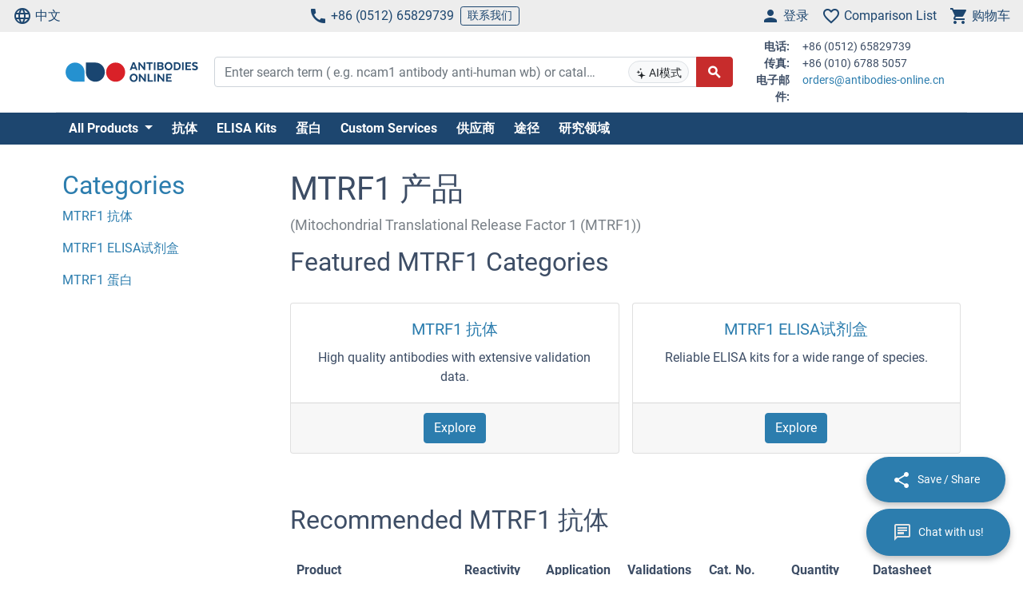

--- FILE ---
content_type: text/html; charset=UTF-8
request_url: https://www.antibodies-online.cn/mt/mtrf1-52054/
body_size: 19291
content:
<!DOCTYPE html>
<html prefix="og: https://ogp.me/ns#" lang="zh">
<head>
    <meta charset="utf-8">
<meta http-equiv="Content-Language" content="zh-CN">
<title>MTRF1 抗体, ELISA试剂盒</title>


<meta name="viewport" content="width=device-width, initial-scale=1, shrink-to-fit=no">

<meta name="keywords" content="">
<meta name="description" content="Find high quality MTRF1 tools for research. Antibodies, ELISA kits, proteins, reagents. Order quickly and easily at antibodies-online.cn">

<meta name="dcterms.rightsHolder" content="2005-2026 antibodies-online GmbH">

<meta name="robots" content="INDEX,FOLLOW">
<meta name="googlebot" content="INDEX,FOLLOW">
<meta name="revisit-after" content="3 days">



    <link rel="canonical" href="https://www.antibodies-online.cn/mt/mtrf1-52054/">
                                    <link rel="alternate" href="https://www.antikoerper-online.de/mt/mtrf1-52054/" hreflang="de">
                                                        <link rel="alternate" href="https://www.antibodies-online.com/mt/mtrf1-52054/" hreflang="en">
                                                        <link rel="alternate" href="https://www.anticorps-enligne.fr/mt/mtrf1-52054/" hreflang="fr">
                                                        <link rel="alternate" href="https://www.antibodies-online.cn/mt/mtrf1-52054/" hreflang="zh-CN">
                        <link rel="alternate" href="https://www.antibodies-online.cn/mt/mtrf1-52054/" hreflang="en-CN">
                        
    <link rel="alternate" href="https://www.antibodies-online.com/mt/mtrf1-52054/" hreflang="x-default" />

    <link rel="preconnect" href="//www.antibodies-online.cn" crossorigin>

    <link rel="dns-prefetch" href="//www.antibodies-online.cn">
    <link rel="dns-prefetch" href="//secure.livechatinc.com">
    <link rel="dns-prefetch" href="//cdn.livechatinc.com">

    
        <script>
            var loadedCSS = new Array();
        </script>
    

    <link rel="preload" href="https://www.antibodies-online.cn/public/assets/fontsource--roboto/files/roboto-latin-400-normal.woff2" crossorigin="anonymous" as="font" type="font/woff2" >
    <link rel="preload" href="https://www.antibodies-online.cn/public/assets/fontsource--roboto/files/roboto-latin-700-normal.woff2" crossorigin="anonymous" as="font" type="font/woff2" >
    <link rel="preload" href="https://www.antibodies-online.cn/public/assets/antibodies-icon-font/fonts/antibodies-icon-font.woff2?k2gtwc" crossorigin="anonymous" as="font" type="font/woff2" >
    <link rel="preload" href="https://www.antibodies-online.cn/themes/shared/abo/cn/gfx/images/logo.svg" as="image" >

            <link href="https://www.antibodies-online.cn/min/f/8d8e410e80200c043f24f64d058a92484b6839f87be162a2274e9bddcc240b76522185d4848d3842a484fdb237832a04343aa4ddfb281bfc0df4f2a1d3d8750df522a6d6b0aee1a510f73514d9b29798495d0ec26e9e9ae603/" media="all" rel="stylesheet" type="text/css" onload="loadedCSS.push('https://www.antibodies-online.cn/min/f/8d8e410e80200c043f24f64d058a92484b6839f87be162a2274e9bddcc240b76522185d4848d3842a484fdb237832a04343aa4ddfb281bfc0df4f2a1d3d8750df522a6d6b0aee1a510f73514d9b29798495d0ec26e9e9ae603/');">
    






    <script>
        bt = 'b80f8ae7b2e522c05b1431ea22ac3adbf3e6354b';
            </script>

            <script type="text/javascript" src="https://www.antibodies-online.cn/min/f/[base64]/"></script>
    <script>
    var CdnVersion = 'a7418d914ca488539407c499d195efae3f5c4555';
</script>


<script>
    if (!(window.Promise && [].includes && Object.assign && window.Map)) {
        document.write('<script src="https://cdnjs.cloudflare.com/polyfill/v3/polyfill.min.js?version=4.8.0&features=es2015%2Cdefault%2Ces2016%2Ces2017%2Ces2018%2Ces2019%2Ces6%2Ces7%2CObject.entries%2Ces5"></scr'+'ipt>')
    }
</script>

<style>
    .alert-special {
        border: 1px solid transparent;
        border-radius: 4px;
        margin-bottom: 18px;
        padding: 15px;
    }
    .alert-info-special {
        background-color: #d9edf7;
        border-color: #bce8f1;
        color: #0086bf;
    }
    .alert-special span.h4 {
        color: inherit;
        display: block;
        margin-bottom: 5px;
        margin-top: 0;
    }
    .h4-special {
        font-size: 15px;
        margin: 0;
    }
</style>



    <link rel="shortcut icon" type="image/ico" href="https://www.antibodies-online.cn/themes/shared/default/default/gfx/favicons/favicon.ico">
<link rel="shortcut icon" type="image/x-icon" href="https://www.antibodies-online.cn/themes/shared/default/default/gfx/favicons/favicon.ico">
<link rel="apple-touch-icon" sizes="57x57" href="https://www.antibodies-online.cn/themes/shared/default/default/gfx/favicons/apple-icon-57x57.png">
<link rel="apple-touch-icon" sizes="60x60" href="https://www.antibodies-online.cn/themes/shared/default/default/gfx/favicons/apple-icon-60x60.png">
<link rel="apple-touch-icon" sizes="72x72" href="https://www.antibodies-online.cn/themes/shared/default/default/gfx/favicons/apple-icon-72x72.png">
<link rel="apple-touch-icon" sizes="76x76" href="https://www.antibodies-online.cn/themes/shared/default/default/gfx/favicons/apple-icon-76x76.png">
<link rel="apple-touch-icon" sizes="114x114" href="https://www.antibodies-online.cn/themes/shared/default/default/gfx/favicons/apple-icon-114x114.png">
<link rel="apple-touch-icon" sizes="120x120" href="https://www.antibodies-online.cn/themes/shared/default/default/gfx/favicons/apple-icon-120x120.png">
<link rel="apple-touch-icon" sizes="144x144" href="https://www.antibodies-online.cn/themes/shared/default/default/gfx/favicons/apple-icon-144x144.png">
<link rel="apple-touch-icon" sizes="152x152" href="https://www.antibodies-online.cn/themes/shared/default/default/gfx/favicons/apple-icon-152x152.png">
<link rel="apple-touch-icon" sizes="180x180" href="https://www.antibodies-online.cn/themes/shared/default/default/gfx/favicons/apple-icon-180x180.png">
<link rel="icon" type="image/png" sizes="192x192" href="https://www.antibodies-online.cn/themes/shared/default/default/gfx/favicons/android-icon-192x192.png">
<link rel="icon" type="image/png" sizes="32x32" href="https://www.antibodies-online.cn/themes/shared/default/default/gfx/favicons/favicon-32x32.png">
<link rel="icon" type="image/png" sizes="96x96" href="https://www.antibodies-online.cn/themes/shared/default/default/gfx/favicons/favicon-96x96.png">
<link rel="icon" type="image/png" sizes="16x16" href="https://www.antibodies-online.cn/themes/shared/default/default/gfx/favicons/favicon-16x16.png">
<meta name="msapplication-TileColor" content="#ffffff">
<meta name="msapplication-TileImage" content="https://www.antibodies-online.cn/themes/shared/default/default/gfx/favicons/ms-icon-144x144.png">
<meta name="theme-color" content="#ffffff">    <link rel="manifest" href="/themes/frontend/abo/default/tpl/manifest.json">    <script>
        if (typeof window.datasheetUrl === 'undefined' || !window.datasheetUrl) {
            window.datasheetUrl.domain = '';
        }
    </script>
</head>
<body class="nojs">

<div id="full-page">

        <header>
        <div class="navbar navbar-expand d-flex justify-content-between bg-sm-light-gray text-primary-dark mb-sm-2 px-2 fs-3 fs-sm-6">
    <a class="d-sm-none" href="https://www.antibodies-online.cn/">
        <img src="https://www.antibodies-online.cn/themes/shared/abo/cn/gfx/images/logo.svg" class="img-fluid d-sm-none" alt="抗体在线 Logo" title="抗体在线" width="150" height="33" />
    </a>
    <ul class="navbar-nav d-none d-sm-flex">
        <li class="nav-item">
            <a href="#" class="nav-link py-0 d-flex align-items-center text-primary-dark" data-toggle="modal" data-target="#allPurposeModal" data-body="#storeSelectorModalContent" data-header-title="Select Language">
                <i class="icon-language mr-1"></i>
                中文
            </a>
            
        </li>
    </ul>

    <ul class="navbar-nav d-none d-sm-flex">
        <li class="nav-item">
            <span data-cachable="false" data-cache-load-url="https://www.antibodies-online.cn/contact-telephone/">
                <a class="nav-link py-0 d-flex align-items-center text-primary-dark" href="tel:+8651265829739"><i class="icon-phone mr-1"></i>+86 (0512) 65829739</a>
            </span>
        </li>
        <li class="nav-item d-none d-md-inline-flex">
            <a href="https://www.antibodies-online.cn/contact/" class="navbar-btn btn btn-sm btn-outline-primary-dark py-0">联系我们</a>
        </li>
    </ul>

    <ul id="toolbar-icons" class="navbar-nav">
        <li class="nav-item" id="login-menu">
                        <a class="nav-link py-0 d-flex align-items-center text-primary-dark" href="https://www.antibodies-online.cn/account/login/" data-cachable="false" data-cache-load-url="https://www.antibodies-online.cn/login/mini/">
            <i class="icon-person mr-1"></i>
            <span class="d-none d-md-inline-block">
                登录
            </span>
        </a>
            </li>
        <li class="nav-item" id="comparisonlist-dropdown-menu">
            <a data-cachable="false" data-cache-load-url="/comparisonlist/mini/" id="comparisonlist-dropdown-menu-a" class="nav-link py-0 d-flex align-items-center position-relative text-primary-dark" href="/compare/" data-toggle="modal" data-target="#allPurposeModal" data-legacy-url="/compare/" title="">
   <i class="icon-favorite_outline mr-1"></i>
      <span class="d-none d-md-inline-block text-nowrap">
        Comparison List
    </span>
</a>        </li>
        <li class="nav-item" id="basket-dropdown-menu">
            <a data-cachable="false" data-cache-load-url="https://www.antibodies-online.cn/checkout/basket/mini/" id="basket-dropdown-menu-a" class="nav-link py-0 d-none d-sm-flex align-items-center position-relative text-primary-dark" href="https://www.antibodies-online.cn/checkout/basket/" data-toggle="modal" data-target="#allPurposeModal" data-legacy-url="https://www.antibodies-online.cn/checkout/basket/" title="">
    <i class="icon-shopping_cart mr-1"></i>
        <span class="d-none d-md-inline-block">
        购物车
    </span>
</a>        </li>
        <li class="nav-item d-md-none">
            <a class="nav-link py-0 d-flex align-items-center text-primary-dark" id="menu-toggler" href="#">
                <i class="icon-dehaze mr-1"></i>
            </a>
        </li>
        <li id="top-to-top" class="nav-item to-top-wrapper ml-2 d-none">
            <button class="to-top btn btn-primary p-1 d-flex align-items-center">
                <i class="icon-arrow_upward"></i>
            </button>
        </li>
    </ul>
</div>

    <script>
        window.addEventListener('load', function () {
            if ('jQuery' in window) {
                const stickyStartListener = function() {
                    $('#top-to-top').removeClass('d-none');
                    $('#bottom-to-top').removeClass('d-none').addClass('d-flex');
                }

                const stickyStopListener = function() {
                    $('#top-to-top').addClass('d-none');
                    $('#bottom-to-top').removeClass('d-flex').addClass('d-none');
                }

                const StickyHeader = new hcSticky('#toolbar-icons', {
                    stickyClass: 'is-sticky',
                    stickTo: '#full-page',
                    responsive: {
                        991: {
                            disable: true
                        }
                    },
                    onStart: stickyStartListener,
                    onStop: stickyStopListener
                });
            }
        });
    </script>
        
    <div class="pb-sm-5 pb-3 header-expanded">
        <div id="header-wrapper">
            <div class="container pb-2 border-bottom">
                <div class="row align-items-center">
                    <div class="d-none d-sm-block col-sm-3 col-md-2">
                        <a href="https://www.antibodies-online.cn/">
                            <img src="https://www.antibodies-online.cn/themes/shared/abo/cn/gfx/images/logo.svg" class="shop-logo img-fluid" alt="antibodies-online.cn Logo" title="抗体在线" />
                        </a>
                    </div>
                    <div id="header-search" class="col-12 col-sm-9 col-md-6 col-lg-7">
                        <div id="searchfield-suggest" class="d-md-none">
                            <div id="searchfield-top">
                                <button name="search-back" id="search-back" class="btn btn-link fs-3 d-none">
                                    <i class="icon-arrow_back mr-1"></i>
                                </button>
                                <div id="search-input-wrapper">
                                    <form action="/search.php" method="post" role="search" class="form" id="suggest-search-form"
      onsubmit=""
>
        <input type="hidden" name="reset" value="1">
    <div class="input-group">
        
            <input type="search"
                   placeholder="Enter search term ( e.g. ncam1 antibody anti-human wb) or catalog #"
                   class="form-control search-input pr-1 pr-md-75"
                   id="search-input-suggest"
                   name="expression"
                   value=""
                   autocomplete="off"
            >
        
        <div class="input-group-append d-none d-md-flex">
            <button class="btn btn-sm btn-light position-absolute ai-toggle" data-ai-enabled="false"
                    type="button" title="AI搜索启用/禁用"
                    style="right: 55px;top:5px;bottom:5px;"
            >
                <div id="aiStatusBadge"><span class="text-md"><i class="icon-ai"></i></span> AI模式</div>
            </button>
        </div>

        <div class="input-group-append">
            <button class="btn btn-secondary fs-5 d-flex align-items-center rounded-right"
                    id="suggest-search-submit"
                    name="searchsubmit" type="submit"
                    title="搜索"
                    data-loading-indicator="#suggest-search-form-submit-indicator"
            >
                <i id="suggest-search-form-submit-indicator" class="icon-search font-weight-bold"></i>
            </button>
        </div>
    </div>
    </form>

    
    <script id="autosuggest-mainsearch-template" type="text/x-handlebars-template">
        {{#if action}}
            {{action}} {{prefix}} {{source}} {{#unless supplier}}<b>{{value}}</b>{{/unless}}
            {{#if suffix}} (<i>{{suffix}}</i>){{/if}}
            {{#if store_group}} at <i>{{store_group}}</i>{{/if}}
        {{else}}
        {{{value}}} {{#if suffix}}<b><i>{{suffix}}</i></b>{{/if}}
        {{/if}}
    </script>
<script id="autosuggest-mainsearch-mobile-template" type="text/x-handlebars-template">
    <div class="d-flex align-items-center">
        <i class="icon-search mr-2 fs-5 text-medium-gray flex-shrink-1"></i>
        <span class="tt-selectable flex-grow-1 flex-shrink-1 flex-column" style="white-space: normal !important;">
            {{#if action}}
                {{action}} {{prefix}} {{source}} {{#unless supplier}}<b>{{value}}</b>{{/unless}}
                {{#if suffix}} (<i>{{suffix}}</i>){{/if}}
                {{#if store_group}} at <i>{{store_group}}</i>{{/if}}
            {{else}}
            {{{value}}} {{#if suffix}}<b><i>{{suffix}}</i></b>{{/if}}
            {{/if}}
        </span>
        <span class="suggest-entry icon-north_west fs-5 text-medium-gray flex-shrink-1"
              data-query="{{value_clean}}"
              onClick="$('#search-input-suggest').val($(this).data('query'));$('#search-input-suggest').autocomplete('clear');$('#search-input-suggest').autocomplete('onValueChange');$('.autocomplete-suggestions').show();return false;"
        ></span>
    </div>
</script>

<script id="autosuggest-mainsearch-category-footer-template" type="text/x-handlebars-template">
    {{#equal suggestions.length 1}}
        {{#if suggestions.0.spid}}
        <div class="row margin-top-20">
            <div class="col-md-offset-1 col-md-5" style="white-space: normal">
                <p>Search for Supplier Product IDs requires a user account with access to this feature</p>
                <a href="/supplier-managed-access/" class="btn btn-primary">Get started</a>
            </div>
            <div class="col-md-6" style="white-space: normal">
                <p>Just looking for the price of <b>{{suggestions.0.prefix}}</b></p>
                <br><br>
                <a href="/get-quote/{{suggestions.0.value_clean}}/" class="btn btn-primary">获取报价</a>
            </div>
        </div>
        {{/if}}
    {{/equal}}
    <hr>
</script>

                                </div>
                            </div>
                            <div id="suggest-autocomplete-suggestions-wrapper"></div>
                        </div>
                        <div class="d-none d-md-block">
                            <form action="/search.php" method="post" role="search" class="form" id="main-search-form"
      onsubmit=""
>
        <input type="hidden" name="reset" value="1">
    <div class="input-group">
        
            <input type="search"
                   placeholder="Enter search term ( e.g. ncam1 antibody anti-human wb) or catalog #"
                   class="form-control search-input pr-1 pr-md-75"
                   id="search-input"
                   name="expression"
                   value=""
                   autocomplete="off"
            >
        
        <div class="input-group-append d-none d-md-flex">
            <button class="btn btn-sm btn-light position-absolute ai-toggle" data-ai-enabled="false"
                    type="button" title="AI搜索启用/禁用"
                    style="right: 55px;top:5px;bottom:5px;"
            >
                <div id="aiStatusBadge"><span class="text-md"><i class="icon-ai"></i></span> AI模式</div>
            </button>
        </div>

        <div class="input-group-append">
            <button class="btn btn-secondary fs-5 d-flex align-items-center rounded-right"
                    id="search-submit"
                    name="searchsubmit" type="submit"
                    title="搜索"
                    data-loading-indicator="#apply-search-action"
            >
                <i id="apply-search-action" class="icon-search font-weight-bold"></i>
            </button>
        </div>
    </div>
            <div id="autocomplete-suggestions-wrapper"></div>
    </form>

    
    <script id="autosuggest-mainsearch-template" type="text/x-handlebars-template">
        {{#if action}}
            {{action}} {{prefix}} {{source}} {{#unless supplier}}<b>{{value}}</b>{{/unless}}
            {{#if suffix}} (<i>{{suffix}}</i>){{/if}}
            {{#if store_group}} at <i>{{store_group}}</i>{{/if}}
        {{else}}
        {{{value}}} {{#if suffix}}<b><i>{{suffix}}</i></b>{{/if}}
        {{/if}}
    </script>
<script id="autosuggest-mainsearch-mobile-template" type="text/x-handlebars-template">
    <div class="d-flex align-items-center">
        <i class="icon-search mr-2 fs-5 text-medium-gray flex-shrink-1"></i>
        <span class="tt-selectable flex-grow-1 flex-shrink-1 flex-column" style="white-space: normal !important;">
            {{#if action}}
                {{action}} {{prefix}} {{source}} {{#unless supplier}}<b>{{value}}</b>{{/unless}}
                {{#if suffix}} (<i>{{suffix}}</i>){{/if}}
                {{#if store_group}} at <i>{{store_group}}</i>{{/if}}
            {{else}}
            {{{value}}} {{#if suffix}}<b><i>{{suffix}}</i></b>{{/if}}
            {{/if}}
        </span>
        <span class="suggest-entry icon-north_west fs-5 text-medium-gray flex-shrink-1"
              data-query="{{value_clean}}"
              onClick="$('#search-input-suggest').val($(this).data('query'));$('#search-input-suggest').autocomplete('clear');$('#search-input-suggest').autocomplete('onValueChange');$('.autocomplete-suggestions').show();return false;"
        ></span>
    </div>
</script>

<script id="autosuggest-mainsearch-category-footer-template" type="text/x-handlebars-template">
    {{#equal suggestions.length 1}}
        {{#if suggestions.0.spid}}
        <div class="row margin-top-20">
            <div class="col-md-offset-1 col-md-5" style="white-space: normal">
                <p>Search for Supplier Product IDs requires a user account with access to this feature</p>
                <a href="/supplier-managed-access/" class="btn btn-primary">Get started</a>
            </div>
            <div class="col-md-6" style="white-space: normal">
                <p>Just looking for the price of <b>{{suggestions.0.prefix}}</b></p>
                <br><br>
                <a href="/get-quote/{{suggestions.0.value_clean}}/" class="btn btn-primary">获取报价</a>
            </div>
        </div>
        {{/if}}
    {{/equal}}
    <hr>
</script>

<script>
    window.addEventListener('load', function () {
        if ('jQuery' in window) {
            let identifier = '#search-input';
            $(identifier).on('keypress',function(e) {
                if (e.which == 13) {
                    e.preventDefault();
                    e.stopPropagation();
                    e.stopImmediatePropagation();

                    $(identifier).autocomplete().disable();
                    $(identifier).autocomplete().dispose();

                    $(identifier).closest('form').submit();
                }
            });

            initSearchAutocomplete(identifier, '#autocomplete-suggestions-wrapper', '#autosuggest-mainsearch-template');
        }
    });
</script>
                        </div>
                    </div>
                    <div id="header-contact-info" class="d-md-block d-none col-md-4 col-lg-3">
                <span data-cachable="false" data-cache-load-url="https://www.antibodies-online.cn/contact-info/">
                    <dl class="small row mb-0">
    <dt class="col-3 text-right pr-2">电话:</dt>
    <dd class="col-9 text-left mb-0">+86 (0512) 65829739</dd>
    <dt class="col-3 text-right pr-2">传真:</dt>
    <dd class="col-9 text-left mb-0">+86 (010) 6788 5057</dd>
    <dt class="col-3 text-right pr-2">电子邮件:</dt>
    <dd class="col-9 text-left mb-0">
        <a href="mailto:orders@antibodies-online.cn">orders@antibodies-online.cn</a>
    </dd>
</dl>
                </span>
                    </div>
                </div>
            </div>
        </div>

                <div class="bg-primary-dark">
            <div class="container d-none d-md-block">
                <div id="nav"
                     class="navbar navbar-expand pl-0">
                    
<ul class="navbar-nav">
                        <li class="nav-item">
                <div class="dropdown position-static">
                    <div class="dropdown-menu my-0 py-3 menu-center" aria-labelledby="dropdownSitemap">
                        <div class="container">
                            <div class="nav-masonry">
                                                                                                            <div class="nav-masonry-item">
                                            <div class="card d-inline-block border-0">
                                                <div class="card-header border-0 bg-transparent py-1">
                                                    <a href="https://www.antibodies-online.cn/antibody/" class="card-title text-primary-dark fs-6 fs-md-4 w-100">原发性抗体</a>
                                                </div>
                                                                                                    <div class="card-body p-0">
                                                        
            <ul class="list-group list-group-flush">
                                                <li class="list-group-item text-body-text text-nowrap  border-0 py-0 pb-1">
                        <a class="text-body-text text-wrap" href="https://www.antibodies-online.cn/antibody/monoclonal/">Monoclonal Primaries</a>
                    </li>
                                                                <li class="list-group-item text-body-text text-nowrap  border-0 py-0 pb-1">
                        <a class="text-body-text text-wrap" href="https://www.antibodies-online.cn/antibody/multiclonal-antibody/">Multiclonal Antibodies</a>
                    </li>
                                                                <li class="list-group-item text-body-text text-nowrap  border-0 py-0 pb-1">
                        <a class="text-body-text text-wrap" href="https://www.antibodies-online.cn/antibody/polyclonal/">Polyclonal Antibodies</a>
                    </li>
                                                                <li class="list-group-item text-body-text text-nowrap  border-0 py-0 pb-1">
                        <a class="text-body-text text-wrap" href="https://www.antibodies-online.cn/antibody/recombinant-antibody/">Recombinant Antibodies</a>
                    </li>
                                                                <li class="list-group-item text-body-text text-nowrap  border-0 py-0 pb-1">
                        <a class="text-body-text text-wrap" href="https://www.antibodies-online.cn/antibody/lateral-flow-antibodies/">Lateral Flow Antibodies</a>
                    </li>
                                                                <li class="list-group-item text-body-text text-nowrap  border-0 py-0 pb-1">
                        <a class="text-body-text text-wrap" href="https://www.antibodies-online.cn/antibody/facs-antibody/">FACS Antibodies</a>
                    </li>
                                                                <li class="list-group-item text-body-text text-nowrap  border-0 py-0 pb-1">
                        <a class="text-body-text text-wrap" href="https://www.antibodies-online.cn/antibody/ihc-antibody/">IHC Antibodies</a>
                    </li>
                                                                <li class="list-group-item text-body-text text-nowrap  border-0 py-0 pb-1">
                        <a class="text-body-text text-wrap" href="https://www.antibodies-online.cn/antibody/carrier-free-antibodies/">Carrier-Free Antibodies</a>
                    </li>
                                                                <li class="list-group-item text-body-text text-nowrap  border-0 py-0 pb-1">
                        <a class="text-body-text text-wrap" href="https://www.antibodies-online.cn/antibody/antibody-pair/">Antibody Pairs</a>
                    </li>
                                                                <li class="list-group-item text-body-text text-nowrap  border-0 py-0 pb-1">
                        <a class="text-body-text text-wrap" href="https://www.antibodies-online.cn/antibody/gmp-grade-antibodies/">GMP Antibodies</a>
                    </li>
                                                                <li class="list-group-item text-body-text text-nowrap  border-0 py-0 pb-1">
                        <a class="text-body-text text-wrap" href="https://www.antibodies-online.cn/antibody/biosimilar-antibodies/">Biosimilar Antibodies</a>
                    </li>
                                                                <li class="list-group-item text-body-text text-nowrap  border-0 py-0 pb-1">
                        <a class="text-body-text text-wrap" href="https://www.antibodies-online.cn/antibody/independently-validated-antibodies/">Independently validated</a>
                    </li>
                                    </ul>
    
                                                    </div>
                                                                                            </div>
                                        </div>
                                                                            <div class="nav-masonry-item">
                                            <div class="card d-inline-block border-0">
                                                <div class="card-header border-0 bg-transparent py-1">
                                                    <a href="https://www.antibodies-online.cn/secondary-antibodies/" class="card-title text-primary-dark fs-6 fs-md-4 w-100">第二抗体</a>
                                                </div>
                                                                                                    <div class="card-body p-0">
                                                        
            <ul class="list-group list-group-flush">
                                                <li class="list-group-item text-body-text text-nowrap  border-0 py-0 pb-1">
                        <a class="text-body-text text-wrap" href="https://www.antibodies-online.cn/secondary-antibodies/rockland/">High-quality Rockland Secondary Antibodies</a>
                    </li>
                                                                <li class="list-group-item text-body-text text-nowrap  border-0 py-0 pb-1">
                        <a class="text-body-text text-wrap" href="https://www.antibodies-online.cn/secondary-antibodies/mouse-secondary/">Anti-Mouse Secondary Antibodies</a>
                    </li>
                                                                <li class="list-group-item text-body-text text-nowrap  border-0 py-0 pb-1">
                        <a class="text-body-text text-wrap" href="https://www.antibodies-online.cn/secondary-antibodies/rabbit-secondary/">Anti-Rabbit Secondary Antibodies</a>
                    </li>
                                                                <li class="list-group-item text-body-text text-nowrap  border-0 py-0 pb-1">
                        <a class="text-body-text text-wrap" href="https://www.antibodies-online.cn/secondary-antibodies/human-secondary-antibody/">Anti-Human Secondary Antibodies</a>
                    </li>
                                                                <li class="list-group-item text-body-text text-nowrap  border-0 py-0 pb-1">
                        <a class="text-body-text text-wrap" href="https://www.antibodies-online.cn/secondary-antibodies/fab-fragment-antibodies/">Fab Fragment Antibodies</a>
                    </li>
                                    </ul>
    
                                                    </div>
                                                                                            </div>
                                        </div>
                                                                            <div class="nav-masonry-item">
                                            <div class="card d-inline-block border-0">
                                                <div class="card-header border-0 bg-transparent py-1">
                                                    <a href="https://www.antibodies-online.cn/kit/" class="card-title text-primary-dark fs-6 fs-md-4 w-100">酶联免疫吸附测定试剂盒</a>
                                                </div>
                                                                                                    <div class="card-body p-0">
                                                        
            <ul class="list-group list-group-flush">
                                                <li class="list-group-item text-body-text text-nowrap  border-0 py-0 pb-1">
                        <a class="text-body-text text-wrap" href="https://www.antibodies-online.cn/kit/elisa-kit/">ELISA 试剂盒</a>
                    </li>
                                                                <li class="list-group-item text-body-text text-nowrap  border-0 py-0 pb-1">
                        <a class="text-body-text text-wrap" href="https://www.antibodies-online.cn/kit/validated-elisa-kits/">antibodies-online™ ELISA Kits</a>
                    </li>
                                                                <li class="list-group-item text-body-text text-nowrap  border-0 py-0 pb-1">
                        <a class="text-body-text text-wrap" href="https://www.antibodies-online.cn/kit/biochemical-assay/">Biochemical Assays</a>
                    </li>
                                                                <li class="list-group-item text-body-text text-nowrap  border-0 py-0 pb-1">
                        <a class="text-body-text text-wrap" href="https://www.antibodies-online.cn/kit/elispot/">ELISpot</a>
                    </li>
                                                                <li class="list-group-item text-body-text text-nowrap  border-0 py-0 pb-1">
                        <a class="text-body-text text-wrap" href="https://www.antibodies-online.cn/kit/facs-kit/">Flow Cytometry Kits</a>
                    </li>
                                    </ul>
    
                                                    </div>
                                                                                            </div>
                                        </div>
                                                                            <div class="nav-masonry-item">
                                            <div class="card d-inline-block border-0">
                                                <div class="card-header border-0 bg-transparent py-1">
                                                    <a href="https://www.antibodies-online.cn/protein/" class="card-title text-primary-dark fs-6 fs-md-4 w-100">蛋白质</a>
                                                </div>
                                                                                                    <div class="card-body p-0">
                                                        
            <ul class="list-group list-group-flush">
                                                <li class="list-group-item text-body-text text-nowrap  border-0 py-0 pb-1">
                        <a class="text-body-text text-wrap" href="https://www.antibodies-online.cn/protein/crispr-cas9/">CRISPR-Cas9</a>
                    </li>
                                                                <li class="list-group-item text-body-text text-nowrap  border-0 py-0 pb-1">
                        <a class="text-body-text text-wrap" href="https://www.antibodies-online.cn/protein/catalog-proteins/">Catalog Proteins</a>
                    </li>
                                                                <li class="list-group-item text-body-text text-nowrap  border-0 py-0 pb-1">
                        <a class="text-body-text text-wrap" href="https://www.antibodies-online.cn/protein/predefined-custom-proteins/">Predefined Custom Proteins</a>
                    </li>
                                                                <li class="list-group-item text-body-text text-nowrap  border-0 py-0 pb-1">
                        <a class="text-body-text text-wrap" href="https://www.antibodies-online.cn/protein/custom-protein-service/">Custom Protein Services</a>
                    </li>
                                    </ul>
    
                                                    </div>
                                                                                            </div>
                                        </div>
                                                                            <div class="nav-masonry-item">
                                            <div class="card d-inline-block border-0">
                                                <div class="card-header border-0 bg-transparent py-1">
                                                    <a href="https://www.antibodies-online.cn/custom-protein-services/" class="card-title text-primary-dark fs-6 fs-md-4 w-100">Custom Protein Services</a>
                                                </div>
                                                                                            </div>
                                        </div>
                                                                            <div class="nav-masonry-item">
                                            <div class="card d-inline-block border-0">
                                                <div class="card-header border-0 bg-transparent py-1">
                                                    <a href="https://www.antibodies-online.cn/peptide/" class="card-title text-primary-dark fs-6 fs-md-4 w-100">多肽</a>
                                                </div>
                                                                                                    <div class="card-body p-0">
                                                        
            <ul class="list-group list-group-flush">
                    </ul>
    
                                                    </div>
                                                                                            </div>
                                        </div>
                                                                            <div class="nav-masonry-item">
                                            <div class="card d-inline-block border-0">
                                                <div class="card-header border-0 bg-transparent py-1">
                                                    <a href="https://www.antibodies-online.cn/rockland-products/" class="card-title text-primary-dark fs-6 fs-md-4 w-100">Rockland 产品</a>
                                                </div>
                                                                                                    <div class="card-body p-0">
                                                        
            <ul class="list-group list-group-flush">
                                                <li class="list-group-item text-body-text text-nowrap  border-0 py-0 pb-1">
                        <a class="text-body-text text-wrap" href="https://www.antibodies-online.cn/rockland-products/antibodies/">Rockland 抗体</a>
                    </li>
                                                                <li class="list-group-item text-body-text text-nowrap  border-0 py-0 pb-1">
                        <a class="text-body-text text-wrap" href="https://www.antibodies-online.cn/rockland-products/secondaries/">Rockland 二抗</a>
                    </li>
                                                                <li class="list-group-item text-body-text text-nowrap  border-0 py-0 pb-1">
                        <a class="text-body-text text-wrap" href="https://www.antibodies-online.cn/rockland-products/kits-sets/">Rockland Kits and Sets</a>
                    </li>
                                                                <li class="list-group-item text-body-text text-nowrap  border-0 py-0 pb-1">
                        <a class="text-body-text text-wrap" href="https://www.antibodies-online.cn/rockland-products/rockland-proteins/">Rockland Proteins</a>
                    </li>
                                                                <li class="list-group-item text-body-text text-nowrap  border-0 py-0 pb-1">
                        <a class="text-body-text text-wrap" href="https://www.antibodies-online.cn/rockland-products/rockland-buffers/">Rockland Buffers</a>
                    </li>
                                    </ul>
    
                                                    </div>
                                                                                            </div>
                                        </div>
                                                                            <div class="nav-masonry-item">
                                            <div class="card d-inline-block border-0">
                                                <div class="card-header border-0 bg-transparent py-1">
                                                    <a href="https://www.antibodies-online.cn/array/" class="card-title text-primary-dark fs-6 fs-md-4 w-100">Array</a>
                                                </div>
                                                                                                    <div class="card-body p-0">
                                                        
            <ul class="list-group list-group-flush">
                    </ul>
    
                                                    </div>
                                                                                            </div>
                                        </div>
                                                                            <div class="nav-masonry-item">
                                            <div class="card d-inline-block border-0">
                                                <div class="card-header border-0 bg-transparent py-1">
                                                    <a href="https://www.antibodies-online.cn/lysate/" class="card-title text-primary-dark fs-6 fs-md-4 w-100">Lysates, Serum, Plasma</a>
                                                </div>
                                                                                                    <div class="card-body p-0">
                                                        
            <ul class="list-group list-group-flush">
                    </ul>
    
                                                    </div>
                                                                                            </div>
                                        </div>
                                                                            <div class="nav-masonry-item">
                                            <div class="card d-inline-block border-0">
                                                <div class="card-header border-0 bg-transparent py-1">
                                                    <a href="https://www.antibodies-online.cn/isotype-control/" class="card-title text-primary-dark fs-6 fs-md-4 w-100">同型对照</a>
                                                </div>
                                                                                                    <div class="card-body p-0">
                                                        
            <ul class="list-group list-group-flush">
                    </ul>
    
                                                    </div>
                                                                                            </div>
                                        </div>
                                                                            <div class="nav-masonry-item">
                                            <div class="card d-inline-block border-0">
                                                <div class="card-header border-0 bg-transparent py-1">
                                                    <a href="https://www.antibodies-online.cn/accessory-reagent/" class="card-title text-primary-dark fs-6 fs-md-4 w-100">辅助试剂</a>
                                                </div>
                                                                                                    <div class="card-body p-0">
                                                        
            <ul class="list-group list-group-flush">
                                                <li class="list-group-item text-body-text text-nowrap  border-0 py-0 pb-1">
                        <a class="text-body-text text-wrap" href="https://www.antibodies-online.cn/accessory-reagent/trueblot/">TrueBlot® Antibodies, Kits, Tools</a>
                    </li>
                                                                <li class="list-group-item text-body-text text-nowrap  border-0 py-0 pb-1">
                        <a class="text-body-text text-wrap" href="https://www.antibodies-online.cn/accessory-reagent/hpl/">Human Platelet Lysates</a>
                    </li>
                                                                <li class="list-group-item text-body-text text-nowrap  border-0 py-0 pb-1">
                        <a class="text-body-text text-wrap" href="https://www.antibodies-online.cn/accessory-reagent/buffer/">缓冲</a>
                    </li>
                                                                <li class="list-group-item text-body-text text-nowrap  border-0 py-0 pb-1">
                        <a class="text-body-text text-wrap" href="https://www.antibodies-online.cn/accessory-reagent/beads-resin/">Beads and Resin</a>
                    </li>
                                                                <li class="list-group-item text-body-text text-nowrap  border-0 py-0 pb-1">
                        <a class="text-body-text text-wrap" href="https://www.antibodies-online.cn/accessory-reagent/enzyme/">Enzymes</a>
                    </li>
                                                                <li class="list-group-item text-body-text text-nowrap  border-0 py-0 pb-1">
                        <a class="text-body-text text-wrap" href="https://www.antibodies-online.cn/accessory-reagent/inhibitor/">Inhibitors & Blocking Reagents</a>
                    </li>
                                    </ul>
    
                                                    </div>
                                                                                            </div>
                                        </div>
                                                                            <div class="nav-masonry-item">
                                            <div class="card d-inline-block border-0">
                                                <div class="card-header border-0 bg-transparent py-1">
                                                    <a href="https://www.antibodies-online.cn/areas/" class="card-title text-primary-dark fs-6 fs-md-4 w-100">Research Areas</a>
                                                </div>
                                                                                                    <div class="card-body p-0">
                                                        
            <ul class="list-group list-group-flush">
                                                <li class="list-group-item text-body-text text-nowrap  border-0 py-0 pb-1">
                        <a class="text-body-text text-wrap" href="https://www.antibodies-online.cn/areas/infectious-disease/">Infectious Disease</a>
                    </li>
                                                                <li class="list-group-item text-body-text text-nowrap  border-0 py-0 pb-1">
                        <a class="text-body-text text-wrap" href="https://www.antibodies-online.cn/areas/human-leukocyte-antigen/">Human Leukocyte Antigen</a>
                    </li>
                                                                <li class="list-group-item text-body-text text-nowrap  border-0 py-0 pb-1">
                        <a class="text-body-text text-wrap" href="https://www.antibodies-online.cn/areas/autoimmune-diseases/">Autoimmune Diseases</a>
                    </li>
                                                                <li class="list-group-item text-body-text text-nowrap  border-0 py-0 pb-1">
                        <a class="text-body-text text-wrap" href="https://www.antibodies-online.cn/areas/obesity/">Obesity</a>
                    </li>
                                                                <li class="list-group-item text-body-text text-nowrap  border-0 py-0 pb-1">
                        <a class="text-body-text text-wrap" href="https://www.antibodies-online.cn/areas/hallmarks-of-aging/">Hallmarks of Aging</a>
                    </li>
                                                                <li class="list-group-item text-body-text text-nowrap  border-0 py-0 pb-1">
                        <a class="text-body-text text-wrap" href="https://www.antibodies-online.cn/areas/neurodegenerative-disease/">Neurodegenerative Diseases</a>
                    </li>
                                                                <li class="list-group-item text-body-text text-nowrap  border-0 py-0 pb-1">
                        <a class="text-body-text text-wrap" href="https://www.antibodies-online.cn/areas/cancer-research/">Cancer</a>
                    </li>
                                                                <li class="list-group-item text-body-text text-nowrap  border-0 py-0 pb-1">
                        <a class="text-body-text text-wrap" href="https://www.antibodies-online.cn/areas/crispr-cas9-system/">CRISPR-Cas9 System</a>
                    </li>
                                                                <li class="list-group-item text-body-text text-nowrap  border-0 py-0 pb-1">
                        <a class="text-body-text text-wrap" href="https://www.antibodies-online.cn/areas/spatial-biology/">Spatial Biology</a>
                    </li>
                                                                <li class="list-group-item text-body-text text-nowrap  border-0 py-0 pb-1">
                        <a class="text-body-text text-wrap" href="https://www.antibodies-online.cn/areas/epigenetics/">Epigenetics</a>
                    </li>
                                                                <li class="list-group-item text-body-text text-nowrap  border-0 py-0 pb-1">
                        <a class="text-body-text text-wrap" href="https://www.antibodies-online.cn/areas/immunophenotyping/">Cell Markers</a>
                    </li>
                                                                <li class="list-group-item text-body-text text-nowrap  border-0 py-0 pb-1">
                        <a class="text-body-text text-wrap" href="https://www.antibodies-online.cn/areas/methods/">Methods</a>
                    </li>
                                                                <li class="list-group-item text-body-text text-nowrap  border-0 py-0 pb-1">
                        <a class="text-body-text text-wrap" href="https://www.antibodies-online.cn/areas/rna-based-therapeutics/">RNA Based Therapeutics</a>
                    </li>
                                                                <li class="list-group-item text-body-text text-nowrap  border-0 py-0 pb-1">
                        <a class="text-body-text text-wrap" href="https://www.antibodies-online.cn/areas/host-cell-proteins/">Host Cell Proteins</a>
                    </li>
                                                                <li class="list-group-item text-body-text text-nowrap  border-0 py-0 pb-1">
                        <a class="text-body-text text-wrap" href="https://www.antibodies-online.cn/areas/hormones/">Hormones</a>
                    </li>
                                                                <li class="list-group-item text-body-text text-nowrap  border-0 py-0 pb-1">
                        <a class="text-body-text text-wrap" href="https://www.antibodies-online.cn/areas/subcellular-markers/">Subcellular Markers</a>
                    </li>
                                                                <li class="list-group-item text-body-text text-nowrap  border-0 py-0 pb-1">
                        <a class="text-body-text text-wrap" href="https://www.antibodies-online.cn/areas/cytokines/">Cytokines</a>
                    </li>
                                                                <li class="list-group-item text-body-text text-nowrap  border-0 py-0 pb-1">
                        <a class="text-body-text text-wrap" href="https://www.antibodies-online.cn/areas/ion-channels/">Ion Channels</a>
                    </li>
                                                                <li class="list-group-item text-body-text text-nowrap  border-0 py-0 pb-1">
                        <a class="text-body-text text-wrap" href="https://www.antibodies-online.cn/areas/ecm/">Extracellular Matrix</a>
                    </li>
                                    </ul>
    
                                                    </div>
                                                                                            </div>
                                        </div>
                                                                            <div class="nav-masonry-item">
                                            <div class="card d-inline-block border-0">
                                                <div class="card-header border-0 bg-transparent py-1">
                                                    <a href="https://www.antibodies-online.cn/custom-services/" class="card-title text-primary-dark fs-6 fs-md-4 w-100">Custom Services</a>
                                                </div>
                                                                                                    <div class="card-body p-0">
                                                        
            <ul class="list-group list-group-flush">
                                                <li class="list-group-item text-body-text text-nowrap  border-0 py-0 pb-1">
                        <a class="text-body-text text-wrap" href="https://www.antibodies-online.cn/custom-services/custom-protein-services/">Custom Protein Services</a>
                    </li>
                                                                <li class="list-group-item text-body-text text-nowrap  border-0 py-0 pb-1">
                        <a class="text-body-text text-wrap" href="https://www.antibodies-online.cn/custom-services/custom-antibody-services/">Custom Antibody Services</a>
                    </li>
                                                                <li class="list-group-item text-body-text text-nowrap  border-0 py-0 pb-1">
                        <a class="text-body-text text-wrap" href="https://www.antibodies-online.cn/custom-services/tools-for-rna-therapeutics/">Analytical Tools for RNA Therapeutics</a>
                    </li>
                                                                <li class="list-group-item text-body-text text-nowrap  border-0 py-0 pb-1">
                        <a class="text-body-text text-wrap" href="https://www.antibodies-online.cn/custom-services/custom-assay-development/">Custom Assay Development</a>
                    </li>
                                    </ul>
    
                                                    </div>
                                                                                            </div>
                                        </div>
                                                                                                </div>
                        </div>
                    </div>
                    <a href="https://www.antibodies-online.cn/sitemap/"
                       id="dropdownSitemap"
                       class="dropdown-toggle nav-link text-primary-dark font-weight-bold mr-2 mb-2 mb-md-0 py-0"
                       data-toggle="dropdown"
                       aria-haspopup="true"
                       aria-expanded="false"
                       onclick=""
                    >
                        All Products
                    </a>
                </div>
            </li>
                                <li class="nav-item">
                <a class="nav-link text-primary-dark text-nowrap font-weight-bold mr-2 mb-2 mb-md-0 py-0" href="/antibody/" onclick="">
                    抗体
                </a>
            </li>
                                <li class="nav-item">
                <a class="nav-link text-primary-dark text-nowrap font-weight-bold mr-2 mb-2 mb-md-0 py-0" href="/kit/elisa-kit/" onclick="">
                    ELISA Kits
                </a>
            </li>
                                <li class="nav-item">
                <a class="nav-link text-primary-dark text-nowrap font-weight-bold mr-2 mb-2 mb-md-0 py-0" href="/protein/" onclick="">
                    蛋白
                </a>
            </li>
                                <li class="nav-item">
                <a class="nav-link text-primary-dark text-nowrap font-weight-bold mr-2 mb-2 mb-md-0 py-0" href="/custom-services/" onclick="">
                    Custom Services
                </a>
            </li>
                                <li class="nav-item">
                <a class="nav-link text-primary-dark text-nowrap font-weight-bold mr-2 mb-2 mb-md-0 py-0" href="https://www.antibodies-online.cn/supplier/" onclick="">
                    供应商
                </a>
            </li>
                                <li class="nav-item">
                <a class="nav-link text-primary-dark text-nowrap font-weight-bold mr-2 mb-2 mb-md-0 py-0" href="https://www.antibodies-online.cn/pathway/" onclick="">
                    途径
                </a>
            </li>
                                <li class="nav-item">
                <a class="nav-link text-primary-dark text-nowrap font-weight-bold mr-2 mb-2 mb-md-0 py-0" href="https://www.antibodies-online.cn/areas/" onclick="">
                    研究领域
                </a>
            </li>
            </ul>
                </div>
            </div>
        </div>
    </div>

<div class="d-none">
    
<nav id="menu">
    
    <ul>
                                            <li>
                    <span>All Products</span>
                                            
    <ul>
                                            <li>
                    <span>原发性抗体</span>
                                            
    <ul>
                    <li>
                <a href="https://www.antibodies-online.cn/antibody/"><span>原发性抗体 (all)</span></a>
            </li>
                                            <li>
                    <a href="https://www.antibodies-online.cn/antibody/monoclonal/">Monoclonal Primaries</a>
                </li>
                                                <li>
                    <a href="https://www.antibodies-online.cn/antibody/multiclonal-antibody/">Multiclonal Antibodies</a>
                </li>
                                                <li>
                    <a href="https://www.antibodies-online.cn/antibody/polyclonal/">Polyclonal Antibodies</a>
                </li>
                                                <li>
                    <a href="https://www.antibodies-online.cn/antibody/recombinant-antibody/">Recombinant Antibodies</a>
                </li>
                                                <li>
                    <a href="https://www.antibodies-online.cn/antibody/lateral-flow-antibodies/">Lateral Flow Antibodies</a>
                </li>
                                                <li>
                    <a href="https://www.antibodies-online.cn/antibody/facs-antibody/">FACS Antibodies</a>
                </li>
                                                <li>
                    <a href="https://www.antibodies-online.cn/antibody/ihc-antibody/">IHC Antibodies</a>
                </li>
                                                <li>
                    <a href="https://www.antibodies-online.cn/antibody/carrier-free-antibodies/">Carrier-Free Antibodies</a>
                </li>
                                                <li>
                    <a href="https://www.antibodies-online.cn/antibody/antibody-pair/">Antibody Pairs</a>
                </li>
                                                <li>
                    <a href="https://www.antibodies-online.cn/antibody/gmp-grade-antibodies/">GMP Antibodies</a>
                </li>
                                                <li>
                    <a href="https://www.antibodies-online.cn/antibody/biosimilar-antibodies/">Biosimilar Antibodies</a>
                </li>
                                                <li>
                    <a href="https://www.antibodies-online.cn/antibody/independently-validated-antibodies/">Independently validated</a>
                </li>
                        </ul>

                    
                </li>
                                                <li>
                    <span>第二抗体</span>
                                            
    <ul>
                    <li>
                <a href="https://www.antibodies-online.cn/secondary-antibodies/"><span>第二抗体 (all)</span></a>
            </li>
                                            <li>
                    <a href="https://www.antibodies-online.cn/secondary-antibodies/rockland/">High-quality Rockland Secondary Antibodies</a>
                </li>
                                                <li>
                    <a href="https://www.antibodies-online.cn/secondary-antibodies/mouse-secondary/">Anti-Mouse Secondary Antibodies</a>
                </li>
                                                <li>
                    <a href="https://www.antibodies-online.cn/secondary-antibodies/rabbit-secondary/">Anti-Rabbit Secondary Antibodies</a>
                </li>
                                                <li>
                    <a href="https://www.antibodies-online.cn/secondary-antibodies/human-secondary-antibody/">Anti-Human Secondary Antibodies</a>
                </li>
                                                <li>
                    <a href="https://www.antibodies-online.cn/secondary-antibodies/fab-fragment-antibodies/">Fab Fragment Antibodies</a>
                </li>
                        </ul>

                    
                </li>
                                                <li>
                    <span>酶联免疫吸附测定试剂盒</span>
                                            
    <ul>
                    <li>
                <a href="https://www.antibodies-online.cn/kit/"><span>酶联免疫吸附测定试剂盒 (all)</span></a>
            </li>
                                            <li>
                    <a href="https://www.antibodies-online.cn/kit/elisa-kit/">ELISA 试剂盒</a>
                </li>
                                                <li>
                    <a href="https://www.antibodies-online.cn/kit/validated-elisa-kits/">antibodies-online™ ELISA Kits</a>
                </li>
                                                <li>
                    <a href="https://www.antibodies-online.cn/kit/biochemical-assay/">Biochemical Assays</a>
                </li>
                                                <li>
                    <a href="https://www.antibodies-online.cn/kit/elispot/">ELISpot</a>
                </li>
                                                <li>
                    <a href="https://www.antibodies-online.cn/kit/facs-kit/">Flow Cytometry Kits</a>
                </li>
                        </ul>

                    
                </li>
                                                <li>
                    <span>蛋白质</span>
                                            
    <ul>
                    <li>
                <a href="https://www.antibodies-online.cn/protein/"><span>蛋白质 (all)</span></a>
            </li>
                                            <li>
                    <a href="https://www.antibodies-online.cn/protein/crispr-cas9/">CRISPR-Cas9</a>
                </li>
                                                <li>
                    <a href="https://www.antibodies-online.cn/protein/catalog-proteins/">Catalog Proteins</a>
                </li>
                                                <li>
                    <a href="https://www.antibodies-online.cn/protein/predefined-custom-proteins/">Predefined Custom Proteins</a>
                </li>
                                                <li>
                    <a href="https://www.antibodies-online.cn/protein/custom-protein-service/">Custom Protein Services</a>
                </li>
                        </ul>

                    
                </li>
                                                <li>
                    <a href="https://www.antibodies-online.cn/custom-protein-services/">Custom Protein Services</a>
                </li>
                                                <li>
                    <span>多肽</span>
                                            
    <ul>
                    <li>
                <a href="https://www.antibodies-online.cn/peptide/"><span>多肽 (all)</span></a>
            </li>
                    </ul>

                    
                </li>
                                                <li>
                    <span>Rockland 产品</span>
                                            
    <ul>
                    <li>
                <a href="https://www.antibodies-online.cn/rockland-products/"><span>Rockland 产品 (all)</span></a>
            </li>
                                            <li>
                    <a href="https://www.antibodies-online.cn/rockland-products/antibodies/">Rockland 抗体</a>
                </li>
                                                <li>
                    <a href="https://www.antibodies-online.cn/rockland-products/secondaries/">Rockland 二抗</a>
                </li>
                                                <li>
                    <a href="https://www.antibodies-online.cn/rockland-products/kits-sets/">Rockland Kits and Sets</a>
                </li>
                                                <li>
                    <a href="https://www.antibodies-online.cn/rockland-products/rockland-proteins/">Rockland Proteins</a>
                </li>
                                                <li>
                    <a href="https://www.antibodies-online.cn/rockland-products/rockland-buffers/">Rockland Buffers</a>
                </li>
                        </ul>

                    
                </li>
                                                <li>
                    <span>Array</span>
                                            
    <ul>
                    <li>
                <a href="https://www.antibodies-online.cn/array/"><span>Array (all)</span></a>
            </li>
                    </ul>

                    
                </li>
                                                <li>
                    <span>Lysates, Serum, Plasma</span>
                                            
    <ul>
                    <li>
                <a href="https://www.antibodies-online.cn/lysate/"><span>Lysates, Serum, Plasma (all)</span></a>
            </li>
                    </ul>

                    
                </li>
                                                <li>
                    <span>同型对照</span>
                                            
    <ul>
                    <li>
                <a href="https://www.antibodies-online.cn/isotype-control/"><span>同型对照 (all)</span></a>
            </li>
                    </ul>

                    
                </li>
                                                <li>
                    <span>辅助试剂</span>
                                            
    <ul>
                    <li>
                <a href="https://www.antibodies-online.cn/accessory-reagent/"><span>辅助试剂 (all)</span></a>
            </li>
                                            <li>
                    <a href="https://www.antibodies-online.cn/accessory-reagent/trueblot/">TrueBlot® Antibodies, Kits, Tools</a>
                </li>
                                                <li>
                    <a href="https://www.antibodies-online.cn/accessory-reagent/hpl/">Human Platelet Lysates</a>
                </li>
                                                <li>
                    <a href="https://www.antibodies-online.cn/accessory-reagent/buffer/">缓冲</a>
                </li>
                                                <li>
                    <a href="https://www.antibodies-online.cn/accessory-reagent/beads-resin/">Beads and Resin</a>
                </li>
                                                <li>
                    <a href="https://www.antibodies-online.cn/accessory-reagent/enzyme/">Enzymes</a>
                </li>
                                                <li>
                    <a href="https://www.antibodies-online.cn/accessory-reagent/inhibitor/">Inhibitors & Blocking Reagents</a>
                </li>
                        </ul>

                    
                </li>
                                                <li>
                    <span>Research Areas</span>
                                            
    <ul>
                    <li>
                <a href="https://www.antibodies-online.cn/areas/"><span>Research Areas (all)</span></a>
            </li>
                                            <li>
                    <a href="https://www.antibodies-online.cn/areas/infectious-disease/">Infectious Disease</a>
                </li>
                                                <li>
                    <a href="https://www.antibodies-online.cn/areas/human-leukocyte-antigen/">Human Leukocyte Antigen</a>
                </li>
                                                <li>
                    <a href="https://www.antibodies-online.cn/areas/autoimmune-diseases/">Autoimmune Diseases</a>
                </li>
                                                <li>
                    <a href="https://www.antibodies-online.cn/areas/obesity/">Obesity</a>
                </li>
                                                <li>
                    <a href="https://www.antibodies-online.cn/areas/hallmarks-of-aging/">Hallmarks of Aging</a>
                </li>
                                                <li>
                    <a href="https://www.antibodies-online.cn/areas/neurodegenerative-disease/">Neurodegenerative Diseases</a>
                </li>
                                                <li>
                    <a href="https://www.antibodies-online.cn/areas/cancer-research/">Cancer</a>
                </li>
                                                <li>
                    <a href="https://www.antibodies-online.cn/areas/crispr-cas9-system/">CRISPR-Cas9 System</a>
                </li>
                                                <li>
                    <a href="https://www.antibodies-online.cn/areas/spatial-biology/">Spatial Biology</a>
                </li>
                                                <li>
                    <a href="https://www.antibodies-online.cn/areas/epigenetics/">Epigenetics</a>
                </li>
                                                <li>
                    <a href="https://www.antibodies-online.cn/areas/immunophenotyping/">Cell Markers</a>
                </li>
                                                <li>
                    <a href="https://www.antibodies-online.cn/areas/methods/">Methods</a>
                </li>
                                                <li>
                    <a href="https://www.antibodies-online.cn/areas/rna-based-therapeutics/">RNA Based Therapeutics</a>
                </li>
                                                <li>
                    <a href="https://www.antibodies-online.cn/areas/host-cell-proteins/">Host Cell Proteins</a>
                </li>
                                                <li>
                    <a href="https://www.antibodies-online.cn/areas/hormones/">Hormones</a>
                </li>
                                                <li>
                    <a href="https://www.antibodies-online.cn/areas/subcellular-markers/">Subcellular Markers</a>
                </li>
                                                <li>
                    <a href="https://www.antibodies-online.cn/areas/cytokines/">Cytokines</a>
                </li>
                                                <li>
                    <a href="https://www.antibodies-online.cn/areas/ion-channels/">Ion Channels</a>
                </li>
                                                <li>
                    <a href="https://www.antibodies-online.cn/areas/ecm/">Extracellular Matrix</a>
                </li>
                        </ul>

                    
                </li>
                                                <li>
                    <span>Custom Services</span>
                                            
    <ul>
                    <li>
                <a href="https://www.antibodies-online.cn/custom-services/"><span>Custom Services (all)</span></a>
            </li>
                                            <li>
                    <a href="https://www.antibodies-online.cn/custom-services/custom-protein-services/">Custom Protein Services</a>
                </li>
                                                <li>
                    <a href="https://www.antibodies-online.cn/custom-services/custom-antibody-services/">Custom Antibody Services</a>
                </li>
                                                <li>
                    <a href="https://www.antibodies-online.cn/custom-services/tools-for-rna-therapeutics/">Analytical Tools for RNA Therapeutics</a>
                </li>
                                                <li>
                    <a href="https://www.antibodies-online.cn/custom-services/custom-assay-development/">Custom Assay Development</a>
                </li>
                        </ul>

                    
                </li>
                        </ul>

                    
                </li>
                                                <li>
                    <a href="/antibody/">抗体</a>
                </li>
                                                <li>
                    <a href="/kit/elisa-kit/">ELISA Kits</a>
                </li>
                                                <li>
                    <a href="/protein/">蛋白</a>
                </li>
                                                <li>
                    <a href="/custom-services/">Custom Services</a>
                </li>
                                                <li>
                    <a href="https://www.antibodies-online.cn/supplier/">供应商</a>
                </li>
                                                <li>
                    <a href="https://www.antibodies-online.cn/pathway/">途径</a>
                </li>
                                                <li>
                    <a href="https://www.antibodies-online.cn/areas/">研究领域</a>
                </li>
                        </ul>

</nav>
</div>

<script>
    window.addEventListener('load', function () {
        if ('jQuery' in window) {
            new hcSticky('#header-wrapper', {
                stickyClass: 'is-sticky',
                stickTo: '#full-page',
                responsive: {
                    991: {
                        disable: true
                    }
                }
            });

            initSearchAutocomplete('#search-input-suggest', '#suggest-autocomplete-suggestions-wrapper', '#autosuggest-mainsearch-mobile-template');
        }
    });
</script>    </header>
    <main id="main-content">
        <script>var basicModule = (function () {var basic = {};var oldErrorHandler = window.onerror;window.onerror = function(errorMsg, file, line, col, error) {if (oldErrorHandler) {oldErrorHandler(errorMsg, file, line, col, error);}if (typeof stackTraceJsModule !== 'undefined') {stackTraceJsModule.callStackTraceJs(errorMsg, file, line, col, error);return;}basic.callSimpleLogger(errorMsg, file, line, col, error);};basic.callSimpleLogger = function callSimpleLogger(errorMsg, file, line, col, error) {var e = encodeURIComponent;(new Image()).src = 'https://www.antibodies-online.cn/jslog/?msg=' + e(errorMsg) +'&level=error' +'&context[file]=' + e(file) +'&context[line]=' + e(line) +'&context[column]=' + e(col) +'&context[browser]=' + e(navigator.userAgent) +'&context[page]=' + e(document.location.href) + basic.fetchCustomContext();};basic.fetchCustomContext = function fetchCustomContext() {var key,e = encodeURIComponent,customContext = window.nelmio_js_logger_custom_context,customContextStr = '';if ('object' === typeof customContext) {for (key in customContext) {customContextStr += '&context[' + e(key) + ']=' + e(customContext[key]);}}return customContextStr;};return basic;}());</script>
        <noscript>
            <div class="alert alert-info" id="js-info">
                <button type="button" class="close" data-dismiss="alert" aria-hidden="true">&times;</button>
                <p>我们推荐在您的浏览器上开启Javascript，以获得最佳效果。</p>
            </div>
        </noscript>
        

<div id="flashmessages">

</div>


<script type="text/x-handlebars-template" data-template="flashmessages">
    <div class="alert alert-{{class}} px-0 mb-2 rounded-0 fade show" role="alert">
        <div class="container">
            <div class="row">
                <div class="col-11">
                    <div class="media align-items-center">
                        <i class="icon-{{icon}} fs-2 mr-3"></i>
                        <div class="media-body">
                            {{{message}}}
                        </div>
                    </div>
                </div>
                <div class="col-1">
                    <button type="button" class="close pt-0 fs-3" data-dismiss="alert">&times;</button>
                </div>
            </div>
        </div>
    </div>
</script>
        
    

<div class="container">
    <div class="row">
                    <div class="col-12 col-sm-3">
                <section id="categoryListSection">
                    <div id="category-type-list-wrapper">
                        <p class="h2 text-primary d-none d-sm-inline">Categories</p>
                        <form action="/search.php" method="POST">
                            <ul class="list-unstyled row" id="categoryList">
                                                                    <li class="my-2 pr-4 col-6 col-sm-12">
                                                                                    <a href="https://www.antibodies-online.cn/mt/mtrf1-52054/mtrf1-antibodies-8607/">
                                            <span class="fs-7" title="抗体">
                                                MTRF1 抗体
                                            </span>
                                            </a>
                                                                            </li>
                                                                    <li class="my-2 pr-4 col-6 col-sm-12">
                                                                                    <a href="https://www.antibodies-online.cn/mt/mtrf1-52054/mtrf1-elisa-kits-8608/">
                                            <span class="fs-7" title="ELISA试剂盒">
                                                MTRF1 ELISA试剂盒
                                            </span>
                                            </a>
                                                                            </li>
                                                                    <li class="my-2 pr-4 col-6 col-sm-12">
                                                                                    <button type="submit" name="jsonvalue[%7B%22bulkfilter%22%3A%7B%22antigen%22%3A%22Mitochondrial%2520Translational%2520Release%2520Factor%25201%2520%28MTRF1%29%22%2C%22type%22%3A%22Protein%22%7D%2C%22reset%22%3A1%7D]" class="btn-link cat text-left p-0">
                                            <span class="fs-7" title="Protein">
                                                MTRF1 蛋白
                                            </span>
                                            </button>
                                                                            </li>
                                                            </ul>
                        </form>
                    </div>
                </section>
            </div>
                <div class="col-12 col-sm-9">
            <h1>MTRF1 产品</h1>
            <h2 class="h5 mb-3"><small class="text-dark-gray">(Mitochondrial Translational Release Factor 1 (MTRF1))</small></h2>

                        <section>
                <h2 class="mb-5">Featured MTRF1 Categories</h2>
                <div class="card-deck mb-6">
                                                                        <div class="card">
                                <div class="card-body">
                                    <h2 class="card-title h5 text-center"><a class="stretched-link" href="https://www.antibodies-online.cn/mt/mtrf1-52054/mtrf1-antibodies-8607/">MTRF1 抗体</a></h2>
                                    <p class="card-text text-center">High quality antibodies with extensive validation data.</p>
                                </div>
                                <div class="card-footer text-center">
                                    <button class="btn btn-primary">Explore</button>
                                </div>
                            </div>
                                                                                                <div class="card">
                                <div class="card-body">
                                    <h2 class="card-title h5 text-center"><a class="stretched-link" href="https://www.antibodies-online.cn/mt/mtrf1-52054/mtrf1-elisa-kits-8608/">MTRF1 ELISA试剂盒</a></h2>
                                    <p class="card-text text-center">Reliable ELISA kits for a wide range of species.</p>
                                </div>
                                <div class="card-footer text-center">
                                    <button class="btn btn-primary">Explore</button>
                                </div>
                            </div>
                                                            </div>
            </section>
                                                            <section>
                        <h2 class="mb-5">Recommended MTRF1 抗体</h2>

                        <section class="row">
    <div class="col-md-12 mb-4">
        
                
                            
        
        <div class="col-12 d-none d-lg-block border-bottom mb-2">
            <div class="row">
                                                                                        <div class="col-3"><strong>Product</strong></div>
                            <div class="col-9 row">
                                                                                                                                                        <div class="col-lg"><strong>Reactivity</strong></div>
                                                                                                                                                                                    <div class="col-lg"><strong>Application</strong></div>
                                                                                                                                                                                    <div class="col-lg"><strong>Validations</strong></div>
                                                                                                                                                                                    <div class="col-lg"><strong>Cat. No.</strong></div>
                                                                                                                                                                                    <div class="col-lg"><strong>Quantity</strong></div>
                                                                                                                                                                                    <div class="col-lg"><strong>Datasheet</strong></div>
                                                                                                                                                                                                                                                                                                                                                        </div>
                                                                            </div>
        </div>
                <div class="col-12 py-0 py-lg-1 mb-lg-2 mb-3 mb-lg-0 abo-product-list-item">
            <div class="row">
                                                                                <div class="col-12 col-lg-3 py-2 py-lg-0 abo-product-list-item-title"><a href="https://www.antibodies-online.cn/antibody/5542689/anti-Mitochondrial+Translational+Release+Factor+1+MTRF1+AA+288-437+antibody/">anti-MTRF1 抗体  (AA 288-437)</a></div>
                        <div class="col-12 col-lg-9 row py-2 py-lg-0">
                                                                                                                                                    <div class="col-6 col-lg ">
                                                                    <span class="d-none d-sm-inline d-lg-none"><strong class="mr-1">Reactivity</strong></span>
                                    Human
                                                            </div>
                                                                                                                                                                            <div class="col-6 col-lg ">
                                                                    <span class="d-none d-sm-inline d-lg-none"><strong class="mr-1">Application</strong></span>
                                    WB, ELISA, FACS
                                                            </div>
                                                                                                                                                                            <div class="col-6 col-lg ">
                                                                    <span class="d-none d-sm-inline d-lg-none"><strong class="mr-1">Validations</strong></span>
                                    <ul class="list-unstyled grid-list d-flex flex-row d-lg-block">
    <li class="mr-2 mr-lg-0"><span class="icon-collections mr-1" style="font-size: 24px;" title="Number of available product images"></span><small>(6)</small></li>
</ul>
                                                            </div>
                                                                                                                                                                            <div class="col-6 col-lg ">
                                                                    <span class="d-none d-sm-inline d-lg-none"><strong class="mr-1">Cat. No.</strong></span>
                                    ABIN5542689
                                                            </div>
                                                                                                                                                                            <div class="col-6 col-lg ">
                                                                    <span class="d-none d-sm-inline d-lg-none"><strong class="mr-1">Quantity</strong></span>
                                    100 μL
                                                            </div>
                                                                                                                                                                            <div class="col-6 col-lg ">
                                                                    <span class="d-none d-sm-inline d-lg-none"><strong class="mr-1">Datasheet</strong></span>
                                    <button onclick="window.datasheetUrl.catalogueNumber = 'ABIN5542689';getDatasheetUrl();" class="btn btn-link p-0 d-flex align-items-center" onclick="">
    <i class="icon-save_alt mr-2"></i><span>Datasheet</span>
</button>
                                                            </div>
                                                                                                                                                                                                                                                                                                                                        </div>
                                                </div>
        </div>
                            <div class="col-12 py-0 py-lg-1 mb-lg-2 mb-3 mb-lg-0 abo-product-list-item">
            <div class="row">
                                                                                <div class="col-12 col-lg-3 py-2 py-lg-0 abo-product-list-item-title"><a href="https://www.antibodies-online.cn/antibody/7120537/anti-Mitochondrial+Translational+Release+Factor+1+MTRF1+AA+285-433+antibody/">anti-MTRF1 抗体  (AA 285-433)</a></div>
                        <div class="col-12 col-lg-9 row py-2 py-lg-0">
                                                                                                                                                    <div class="col-6 col-lg ">
                                                                    <span class="d-none d-sm-inline d-lg-none"><strong class="mr-1">Reactivity</strong></span>
                                    Human
                                                            </div>
                                                                                                                                                                            <div class="col-6 col-lg ">
                                                                    <span class="d-none d-sm-inline d-lg-none"><strong class="mr-1">Application</strong></span>
                                    WB, ELISA, IHC, IF
                                                            </div>
                                                                                                                                                                            <div class="col-6 col-lg ">
                                                                    <span class="d-none d-sm-inline d-lg-none"><strong class="mr-1">Validations</strong></span>
                                    <ul class="list-unstyled grid-list d-flex flex-row d-lg-block">
    <li class="mr-2 mr-lg-0"><span class="icon-collections mr-1" style="font-size: 24px;" title="Number of available product images"></span><small>(3)</small></li>
</ul>
                                                            </div>
                                                                                                                                                                            <div class="col-6 col-lg ">
                                                                    <span class="d-none d-sm-inline d-lg-none"><strong class="mr-1">Cat. No.</strong></span>
                                    ABIN7162762
                                                            </div>
                                                                                                                                                                            <div class="col-6 col-lg ">
                                                                    <span class="d-none d-sm-inline d-lg-none"><strong class="mr-1">Quantity</strong></span>
                                    100 μg
                                                            </div>
                                                                                                                                                                            <div class="col-6 col-lg ">
                                                                    <span class="d-none d-sm-inline d-lg-none"><strong class="mr-1">Datasheet</strong></span>
                                    <button onclick="window.datasheetUrl.catalogueNumber = 'ABIN7162762';getDatasheetUrl();" class="btn btn-link p-0 d-flex align-items-center" onclick="">
    <i class="icon-save_alt mr-2"></i><span>Datasheet</span>
</button>
                                                            </div>
                                                                                                                                                                                                                                                                                                                                        </div>
                                                </div>
        </div>
                            <div class="col-12 py-0 py-lg-1 mb-lg-2 mb-3 mb-lg-0 abo-product-list-item">
            <div class="row">
                                                                                <div class="col-12 col-lg-3 py-2 py-lg-0 abo-product-list-item-title"><a href="https://www.antibodies-online.cn/antibody/523108/anti-Mitochondrial+Translational+Release+Factor+1+MTRF1+AA+1-151+antibody/">anti-MTRF1 抗体  (AA 1-151)</a></div>
                        <div class="col-12 col-lg-9 row py-2 py-lg-0">
                                                                                                                                                    <div class="col-6 col-lg ">
                                                                    <span class="d-none d-sm-inline d-lg-none"><strong class="mr-1">Reactivity</strong></span>
                                    Human
                                                            </div>
                                                                                                                                                                            <div class="col-6 col-lg ">
                                                                    <span class="d-none d-sm-inline d-lg-none"><strong class="mr-1">Application</strong></span>
                                    WB
                                                            </div>
                                                                                                                                                                            <div class="col-6 col-lg ">
                                                                    <span class="d-none d-sm-inline d-lg-none"><strong class="mr-1">Validations</strong></span>
                                    <ul class="list-unstyled grid-list d-flex flex-row d-lg-block">
    <li class="mr-2 mr-lg-0"><span class="icon-pubmed mr-1" style="font-size: 24px;" title="Number of available Pubmed References"><span class="path1"></span><span class="path2"></span><span class="path3"></span><span class="path4"></span></span><small>(1)</small></li>
    <li class="mr-2 mr-lg-0"><span class="icon-collections mr-1" style="font-size: 24px;" title="Number of available product images"></span><small>(2)</small></li>
</ul>
                                                            </div>
                                                                                                                                                                            <div class="col-6 col-lg ">
                                                                    <span class="d-none d-sm-inline d-lg-none"><strong class="mr-1">Cat. No.</strong></span>
                                    ABIN523108
                                                            </div>
                                                                                                                                                                            <div class="col-6 col-lg ">
                                                                    <span class="d-none d-sm-inline d-lg-none"><strong class="mr-1">Quantity</strong></span>
                                    50 μg
                                                            </div>
                                                                                                                                                                            <div class="col-6 col-lg ">
                                                                    <span class="d-none d-sm-inline d-lg-none"><strong class="mr-1">Datasheet</strong></span>
                                    <button onclick="window.datasheetUrl.catalogueNumber = 'ABIN523108';getDatasheetUrl();" class="btn btn-link p-0 d-flex align-items-center" onclick="">
    <i class="icon-save_alt mr-2"></i><span>Datasheet</span>
</button>
                                                            </div>
                                                                                                                                                                                                                                                                                                                                        </div>
                                                </div>
        </div>
                        </div>
</section>

                                                <div class="mb-6">
                            <form action="/search.php" method="post" class="d-inline">
    <input type="hidden" name="reset" value="1" />
                        <input type="hidden" name="bulkfilter[antigen][0]" value="Mitochondrial Translational Release Factor 1 %28MTRF1%29" />
                                <input type="hidden" name="bulkfilter[type][0]" value="Primary" />
                <button class="btn btn-primary" type="submit" name="search-submit">
            Browse all MTRF1 抗体
        </button>
</form>
                        </div>
                                            </section>
                                                                <section>
                        <h2 class="mb-5">Recommended MTRF1 ELISA试剂盒</h2>

                        <section class="row">
    <div class="col-md-12 mb-4">
        
                
                            
        
        <div class="col-12 d-none d-lg-block border-bottom mb-2">
            <div class="row">
                                                                                        <div class="col-3"><strong>Product</strong></div>
                            <div class="col-9 row">
                                                                                                                                                        <div class="col-lg"><strong>Reactivity</strong></div>
                                                                                                                                                                                    <div class="col-lg"><strong>Analytical Method</strong></div>
                                                                                                                                                                                    <div class="col-lg"><strong>Validations</strong></div>
                                                                                                                                                                                    <div class="col-lg"><strong>Cat. No.</strong></div>
                                                                                                                                                                                    <div class="col-lg"><strong>Quantity</strong></div>
                                                                                                                                                                                    <div class="col-lg"><strong>Datasheet</strong></div>
                                                                                                                                                                                                                                                                                                                                                        </div>
                                                                            </div>
        </div>
                <div class="col-12 py-0 py-lg-1 mb-lg-2 mb-3 mb-lg-0 abo-product-list-item">
            <div class="row">
                                                                                <div class="col-12 col-lg-3 py-2 py-lg-0 abo-product-list-item-title"><a href="https://www.antibodies-online.cn/kit/1147236/Mitochondrial+Translational+Release+Factor+1+MTRF1+ELISA+Kit/">MTRF1 ELISA 试剂盒</a></div>
                        <div class="col-12 col-lg-9 row py-2 py-lg-0">
                                                                                                                                                    <div class="col-6 col-lg ">
                                                                    <span class="d-none d-sm-inline d-lg-none"><strong class="mr-1">Reactivity</strong></span>
                                    Mouse
                                                            </div>
                                                                                                                                                                            <div class="col-6 col-lg ">
                                                                    <span class="d-none d-sm-inline d-lg-none"><strong class="mr-1">Analytical Method</strong></span>
                                    
                                                            </div>
                                                                                                                                                                            <div class="col-6 col-lg ">
                                                                    <span class="d-none d-sm-inline d-lg-none"><strong class="mr-1">Validations</strong></span>
                                    <ul class="list-unstyled grid-list d-flex flex-row d-lg-block">
</ul>
                                                            </div>
                                                                                                                                                                            <div class="col-6 col-lg ">
                                                                    <span class="d-none d-sm-inline d-lg-none"><strong class="mr-1">Cat. No.</strong></span>
                                    ABIN1147236
                                                            </div>
                                                                                                                                                                            <div class="col-6 col-lg ">
                                                                    <span class="d-none d-sm-inline d-lg-none"><strong class="mr-1">Quantity</strong></span>
                                    96 tests
                                                            </div>
                                                                                                                                                                            <div class="col-6 col-lg ">
                                                                    <span class="d-none d-sm-inline d-lg-none"><strong class="mr-1">Datasheet</strong></span>
                                    <button onclick="window.datasheetUrl.catalogueNumber = 'ABIN1147236';getDatasheetUrl();" class="btn btn-link p-0 d-flex align-items-center" onclick="">
    <i class="icon-save_alt mr-2"></i><span>Datasheet</span>
</button>
                                                            </div>
                                                                                                                                                                                                                                                                                                                                        </div>
                                                </div>
        </div>
                            <div class="col-12 py-0 py-lg-1 mb-lg-2 mb-3 mb-lg-0 abo-product-list-item">
            <div class="row">
                                                                                <div class="col-12 col-lg-3 py-2 py-lg-0 abo-product-list-item-title"><a href="https://www.antibodies-online.cn/kit/1147235/Mitochondrial+Translational+Release+Factor+1+MTRF1+ELISA+Kit/">MTRF1 ELISA 试剂盒</a></div>
                        <div class="col-12 col-lg-9 row py-2 py-lg-0">
                                                                                                                                                    <div class="col-6 col-lg ">
                                                                    <span class="d-none d-sm-inline d-lg-none"><strong class="mr-1">Reactivity</strong></span>
                                    Human
                                                            </div>
                                                                                                                                                                            <div class="col-6 col-lg ">
                                                                    <span class="d-none d-sm-inline d-lg-none"><strong class="mr-1">Analytical Method</strong></span>
                                    
                                                            </div>
                                                                                                                                                                            <div class="col-6 col-lg ">
                                                                    <span class="d-none d-sm-inline d-lg-none"><strong class="mr-1">Validations</strong></span>
                                    <ul class="list-unstyled grid-list d-flex flex-row d-lg-block">
</ul>
                                                            </div>
                                                                                                                                                                            <div class="col-6 col-lg ">
                                                                    <span class="d-none d-sm-inline d-lg-none"><strong class="mr-1">Cat. No.</strong></span>
                                    ABIN1147235
                                                            </div>
                                                                                                                                                                            <div class="col-6 col-lg ">
                                                                    <span class="d-none d-sm-inline d-lg-none"><strong class="mr-1">Quantity</strong></span>
                                    96 tests
                                                            </div>
                                                                                                                                                                            <div class="col-6 col-lg ">
                                                                    <span class="d-none d-sm-inline d-lg-none"><strong class="mr-1">Datasheet</strong></span>
                                    <button onclick="window.datasheetUrl.catalogueNumber = 'ABIN1147235';getDatasheetUrl();" class="btn btn-link p-0 d-flex align-items-center" onclick="">
    <i class="icon-save_alt mr-2"></i><span>Datasheet</span>
</button>
                                                            </div>
                                                                                                                                                                                                                                                                                                                                        </div>
                                                </div>
        </div>
                            <div class="col-12 py-0 py-lg-1 mb-lg-2 mb-3 mb-lg-0 abo-product-list-item">
            <div class="row">
                                                                                <div class="col-12 col-lg-3 py-2 py-lg-0 abo-product-list-item-title"><a href="https://www.antibodies-online.cn/kit/1147234/Mitochondrial+Translational+Release+Factor+1+MTRF1+ELISA+Kit/">MTRF1 ELISA 试剂盒</a></div>
                        <div class="col-12 col-lg-9 row py-2 py-lg-0">
                                                                                                                                                    <div class="col-6 col-lg ">
                                                                    <span class="d-none d-sm-inline d-lg-none"><strong class="mr-1">Reactivity</strong></span>
                                    Cow
                                                            </div>
                                                                                                                                                                            <div class="col-6 col-lg ">
                                                                    <span class="d-none d-sm-inline d-lg-none"><strong class="mr-1">Analytical Method</strong></span>
                                    
                                                            </div>
                                                                                                                                                                            <div class="col-6 col-lg ">
                                                                    <span class="d-none d-sm-inline d-lg-none"><strong class="mr-1">Validations</strong></span>
                                    <ul class="list-unstyled grid-list d-flex flex-row d-lg-block">
</ul>
                                                            </div>
                                                                                                                                                                            <div class="col-6 col-lg ">
                                                                    <span class="d-none d-sm-inline d-lg-none"><strong class="mr-1">Cat. No.</strong></span>
                                    ABIN1147234
                                                            </div>
                                                                                                                                                                            <div class="col-6 col-lg ">
                                                                    <span class="d-none d-sm-inline d-lg-none"><strong class="mr-1">Quantity</strong></span>
                                    96 tests
                                                            </div>
                                                                                                                                                                            <div class="col-6 col-lg ">
                                                                    <span class="d-none d-sm-inline d-lg-none"><strong class="mr-1">Datasheet</strong></span>
                                    <button onclick="window.datasheetUrl.catalogueNumber = 'ABIN1147234';getDatasheetUrl();" class="btn btn-link p-0 d-flex align-items-center" onclick="">
    <i class="icon-save_alt mr-2"></i><span>Datasheet</span>
</button>
                                                            </div>
                                                                                                                                                                                                                                                                                                                                        </div>
                                                </div>
        </div>
                        </div>
</section>

                                                <div class="mb-6">
                            <form action="/search.php" method="post" class="d-inline">
    <input type="hidden" name="reset" value="1" />
                        <input type="hidden" name="bulkfilter[antigen][0]" value="Mitochondrial Translational Release Factor 1 %28MTRF1%29" />
                                <input type="hidden" name="bulkfilter[type][0]" value="Kit" />
                                <input type="hidden" name="bulkfilter[application_object][0]" value="71" />
                <button class="btn btn-primary" type="submit" name="search-submit">
            Browse all MTRF1 ELISA试剂盒
        </button>
</form>
                        </div>
                                            </section>
                                                                <section>
                        <h2 class="mb-5">Recommended MTRF1 蛋白</h2>

                        <section class="row">
    <div class="col-md-12 mb-4">
        
                
                            
        
        <div class="col-12 d-none d-lg-block border-bottom mb-2">
            <div class="row">
                                                                                        <div class="col-3"><strong>Product</strong></div>
                            <div class="col-9 row">
                                                                                                                                                        <div class="col-lg"><strong>Reactivity</strong></div>
                                                                                                                                                                                    <div class="col-lg"><strong>Source</strong></div>
                                                                                                                                                                                    <div class="col-lg"><strong>Validations</strong></div>
                                                                                                                                                                                    <div class="col-lg"><strong>Cat. No.</strong></div>
                                                                                                                                                                                    <div class="col-lg"><strong>Quantity</strong></div>
                                                                                                                                                                                    <div class="col-lg"><strong>Datasheet</strong></div>
                                                                                                                                                                                                                                                                                                                                                        </div>
                                                                            </div>
        </div>
                <div class="col-12 py-0 py-lg-1 mb-lg-2 mb-3 mb-lg-0 abo-product-list-item">
            <div class="row">
                                                                                <div class="col-12 col-lg-3 py-2 py-lg-0 abo-product-list-item-title"><a href="https://www.antibodies-online.cn/protein/1311611/Mitochondrial+Translational+Release+Factor+1+MTRF1+AA+1-151+protein+GST+tag/">MTRF1 Protein (AA 1-151) (GST tag)</a></div>
                        <div class="col-12 col-lg-9 row py-2 py-lg-0">
                                                                                                                                                    <div class="col-6 col-lg ">
                                                                    <span class="d-none d-sm-inline d-lg-none"><strong class="mr-1">Reactivity</strong></span>
                                    Human
                                                            </div>
                                                                                                                                                                            <div class="col-6 col-lg ">
                                                                    <span class="d-none d-sm-inline d-lg-none"><strong class="mr-1">Source</strong></span>
                                    Wheat germ
                                                            </div>
                                                                                                                                                                            <div class="col-6 col-lg ">
                                                                    <span class="d-none d-sm-inline d-lg-none"><strong class="mr-1">Validations</strong></span>
                                    <ul class="list-unstyled grid-list d-flex flex-row d-lg-block">
    <li class="mr-2 mr-lg-0"><span class="icon-collections mr-1" style="font-size: 24px;" title="Number of available product images"></span><small>(1)</small></li>
</ul>
                                                            </div>
                                                                                                                                                                            <div class="col-6 col-lg ">
                                                                    <span class="d-none d-sm-inline d-lg-none"><strong class="mr-1">Cat. No.</strong></span>
                                    ABIN1311610
                                                            </div>
                                                                                                                                                                            <div class="col-6 col-lg ">
                                                                    <span class="d-none d-sm-inline d-lg-none"><strong class="mr-1">Quantity</strong></span>
                                    10 μg
                                                            </div>
                                                                                                                                                                            <div class="col-6 col-lg ">
                                                                    <span class="d-none d-sm-inline d-lg-none"><strong class="mr-1">Datasheet</strong></span>
                                    <button onclick="window.datasheetUrl.catalogueNumber = 'ABIN1311610';getDatasheetUrl();" class="btn btn-link p-0 d-flex align-items-center" onclick="">
    <i class="icon-save_alt mr-2"></i><span>Datasheet</span>
</button>
                                                            </div>
                                                                                                                                                                                                                                                                                                                                        </div>
                                                </div>
        </div>
                        </div>
</section>

                                                <div class="mb-6">
                            <form action="/search.php" method="post" class="d-inline">
    <input type="hidden" name="reset" value="1" />
                        <input type="hidden" name="bulkfilter[antigen][0]" value="Mitochondrial Translational Release Factor 1 %28MTRF1%29" />
                                <input type="hidden" name="bulkfilter[type][0]" value="Protein" />
                <button class="btn btn-primary" type="submit" name="search-submit">
            Browse all MTRF1 蛋白
        </button>
</form>
                        </div>
                                            </section>
                            
            
    

            <section class="mb-4">
            <h2>您还需要查找其他产品吗？</h2>
            <div class="row mb-4 collapse" id="collapseContent" aria-expanded="false">
                                    <ul class="col-12 col-md-6 list-group">
                                                    <li class="list-group-item text-truncate">
                                <a href="https://www.antibodies-online.cn/mt/mtr4-60084/" class="stretched-link" title="MTR4" onclick="">
                                    MTR4
                                </a>
                            </li>
                                                    <li class="list-group-item text-truncate">
                                <a href="https://www.antibodies-online.cn/mt/mtr2-74412/" class="stretched-link" title="MTR2" onclick="">
                                    MTR2
                                </a>
                            </li>
                                                    <li class="list-group-item text-truncate">
                                <a href="https://www.antibodies-online.cn/mt/mtr-48098/" class="stretched-link" title="MTR" onclick="">
                                    MTR
                                </a>
                            </li>
                                                    <li class="list-group-item text-truncate">
                                <a href="https://www.antibodies-online.cn/mt/mtq2-69676/" class="stretched-link" title="MTQ2" onclick="">
                                    MTQ2
                                </a>
                            </li>
                                                    <li class="list-group-item text-truncate">
                                <a href="https://www.antibodies-online.cn/mt/mtpn-49578/" class="stretched-link" title="MTPN" onclick="">
                                    MTPN
                                </a>
                            </li>
                                                    <li class="list-group-item text-truncate">
                                <a href="https://www.antibodies-online.cn/mt/mtor-49122/" class="stretched-link" title="MTOR" onclick="">
                                    MTOR
                                </a>
                            </li>
                                                    <li class="list-group-item text-truncate">
                                <a href="https://www.antibodies-online.cn/mt/mto1-63897/" class="stretched-link" title="MTO1" onclick="">
                                    MTO1
                                </a>
                            </li>
                                                    <li class="list-group-item text-truncate">
                                <a href="https://www.antibodies-online.cn/mt/mtmr9-49544/" class="stretched-link" title="MTMR9" onclick="">
                                    MTMR9
                                </a>
                            </li>
                                                    <li class="list-group-item text-truncate">
                                <a href="https://www.antibodies-online.cn/mt/mtmr8-55769/" class="stretched-link" title="MTMR8" onclick="">
                                    MTMR8
                                </a>
                            </li>
                                                    <li class="list-group-item text-truncate">
                                <a href="https://www.antibodies-online.cn/mt/mtmr4-59174/" class="stretched-link" title="MTMR4" onclick="">
                                    MTMR4
                                </a>
                            </li>
                                                    <li class="list-group-item text-truncate">
                                <a href="https://www.antibodies-online.cn/mt/mtmr3-52604/" class="stretched-link" title="MTMR3" onclick="">
                                    MTMR3
                                </a>
                            </li>
                                                    <li class="list-group-item text-truncate">
                                <a href="https://www.antibodies-online.cn/mt/mtmr2-49579/" class="stretched-link" title="MTMR2" onclick="">
                                    MTMR2
                                </a>
                            </li>
                                                    <li class="list-group-item text-truncate">
                                <a href="https://www.antibodies-online.cn/mt/mtmr14-51160/" class="stretched-link" title="MTMR14" onclick="">
                                    MTMR14
                                </a>
                            </li>
                                                    <li class="list-group-item text-truncate">
                                <a href="https://www.antibodies-online.cn/mt/mtmr12-51159/" class="stretched-link" title="MTMR12" onclick="">
                                    MTMR12
                                </a>
                            </li>
                                                    <li class="list-group-item text-truncate">
                                <a href="https://www.antibodies-online.cn/mt/mtmr11-61470/" class="stretched-link" title="MTMR11" onclick="">
                                    MTMR11
                                </a>
                            </li>
                                                    <li class="list-group-item text-truncate">
                                <a href="https://www.antibodies-online.cn/mt/mtmr10-61636/" class="stretched-link" title="MTMR10" onclick="">
                                    MTMR10
                                </a>
                            </li>
                                                    <li class="list-group-item text-truncate">
                                <a href="https://www.antibodies-online.cn/mt/mtmb2-73349/" class="stretched-link" title="MTMB2" onclick="">
                                    MTMB2
                                </a>
                            </li>
                                                    <li class="list-group-item text-truncate">
                                <a href="https://www.antibodies-online.cn/mt/mtm1-73044/" class="stretched-link" title="MTM1" onclick="">
                                    MTM1
                                </a>
                            </li>
                                                    <li class="list-group-item text-truncate">
                                <a href="https://www.antibodies-online.cn/mt/mtm1-49543/" class="stretched-link" title="MTM1" onclick="">
                                    MTM1
                                </a>
                            </li>
                                                    <li class="list-group-item text-truncate">
                                <a href="https://www.antibodies-online.cn/mt/mtl5-57727/" class="stretched-link" title="MTL5" onclick="">
                                    MTL5
                                </a>
                            </li>
                                            </ul>
                                    <ul class="col-12 col-md-6 list-group">
                                                    <li class="list-group-item text-truncate">
                                <a href="https://www.antibodies-online.cn/mt/mtrf1l-56453/" class="stretched-link" title="MTRF1L" onclick="">
                                    MTRF1L
                                </a>
                            </li>
                                                    <li class="list-group-item text-truncate">
                                <a href="https://www.antibodies-online.cn/mt/mtrnr2l1-62858/" class="stretched-link" title="MTRNR2L1" onclick="">
                                    MTRNR2L1
                                </a>
                            </li>
                                                    <li class="list-group-item text-truncate">
                                <a href="https://www.antibodies-online.cn/mt/mtrr-51229/" class="stretched-link" title="MTRR" onclick="">
                                    MTRR
                                </a>
                            </li>
                                                    <li class="list-group-item text-truncate">
                                <a href="https://www.antibodies-online.cn/mt/mtss1-59567/" class="stretched-link" title="MTSS1" onclick="">
                                    MTSS1
                                </a>
                            </li>
                                                    <li class="list-group-item text-truncate">
                                <a href="https://www.antibodies-online.cn/mt/mtss1l-61658/" class="stretched-link" title="MTSS1L" onclick="">
                                    MTSS1L
                                </a>
                            </li>
                                                    <li class="list-group-item text-truncate">
                                <a href="https://www.antibodies-online.cn/mt/mttp-48061/" class="stretched-link" title="MTTP" onclick="">
                                    MTTP
                                </a>
                            </li>
                                                    <li class="list-group-item text-truncate">
                                <a href="https://www.antibodies-online.cn/mt/mtus1-55770/" class="stretched-link" title="MTUS1" onclick="">
                                    MTUS1
                                </a>
                            </li>
                                                    <li class="list-group-item text-truncate">
                                <a href="https://www.antibodies-online.cn/mt/mtx2-51158/" class="stretched-link" title="MTX2" onclick="">
                                    MTX2
                                </a>
                            </li>
                                                    <li class="list-group-item text-truncate">
                                <a href="https://www.antibodies-online.cn/mt/mtx3-61430/" class="stretched-link" title="MTX3" onclick="">
                                    MTX3
                                </a>
                            </li>
                                                    <li class="list-group-item text-truncate">
                                <a href="https://www.antibodies-online.cn/mu/mu-opioid-receptor-1-49678/" class="stretched-link" title="Mu Opioid Receptor 1" onclick="">
                                    Mu Opioid Receptor 1
                                </a>
                            </li>
                                                    <li class="list-group-item text-truncate">
                                <a href="https://www.antibodies-online.cn/mu/muc1-50614/" class="stretched-link" title="MUC1" onclick="">
                                    MUC1
                                </a>
                            </li>
                                                    <li class="list-group-item text-truncate">
                                <a href="https://www.antibodies-online.cn/mu/muc12-65643/" class="stretched-link" title="MUC12" onclick="">
                                    MUC12
                                </a>
                            </li>
                                                    <li class="list-group-item text-truncate">
                                <a href="https://www.antibodies-online.cn/mu/muc13-55611/" class="stretched-link" title="MUC13" onclick="">
                                    MUC13
                                </a>
                            </li>
                                                    <li class="list-group-item text-truncate">
                                <a href="https://www.antibodies-online.cn/mu/muc15-60280/" class="stretched-link" title="MUC15" onclick="">
                                    MUC15
                                </a>
                            </li>
                                                    <li class="list-group-item text-truncate">
                                <a href="https://www.antibodies-online.cn/mu/muc16-59172/" class="stretched-link" title="MUC16" onclick="">
                                    MUC16
                                </a>
                            </li>
                                                    <li class="list-group-item text-truncate">
                                <a href="https://www.antibodies-online.cn/mu/muc17-55205/" class="stretched-link" title="MUC17" onclick="">
                                    MUC17
                                </a>
                            </li>
                                                    <li class="list-group-item text-truncate">
                                <a href="https://www.antibodies-online.cn/mu/muc19-62171/" class="stretched-link" title="MUC19" onclick="">
                                    MUC19
                                </a>
                            </li>
                                                    <li class="list-group-item text-truncate">
                                <a href="https://www.antibodies-online.cn/mu/muc2-55204/" class="stretched-link" title="MUC2" onclick="">
                                    MUC2
                                </a>
                            </li>
                                                    <li class="list-group-item text-truncate">
                                <a href="https://www.antibodies-online.cn/mu/muc20-50842/" class="stretched-link" title="MUC20" onclick="">
                                    MUC20
                                </a>
                            </li>
                                                    <li class="list-group-item text-truncate">
                                <a href="https://www.antibodies-online.cn/mu/muc21-65743/" class="stretched-link" title="MUC21" onclick="">
                                    MUC21
                                </a>
                            </li>
                                            </ul>
                            </div>
            <a role="button" class="collapse-action collapsed" data-toggle="collapse" href="#collapseContent" aria-expanded="false" aria-controls="collapseContent"></a>
        </section>
    
</div>

    <script>
        window.addEventListener('load', function () {
            if ('jQuery' in window) {
                new hcSticky('#category-type-list-wrapper', {
                    stickyClass: 'is-sticky',
                    stickTo: 'main',
                    top: 96,
                    responsive: {
                        991: {
                            disable: true
                        }
                    }
                });
            }
        });
    </script>




    <div class="container">
        <div class="row">
            <div class="col-12 mt-3">
                <span class="h3">You are here:</span>
                	<ul class="breadcrumb bg-light-gray">
		<li class="breadcrumb-item" >
			<a href="https://www.antibodies-online.cn/" title="首页">
				首页
			</a>
		</li>
									<li class="breadcrumb-item">
											<a href="https://www.antibodies-online.cn/mt/" title="M (mt)">
							M (mt)
						</a>
									</li>
												<li class="breadcrumb-item">
											MTRF1
									</li>
						</ul>
            </div>
        </div>
    </div>
    </main>
    <footer>
        <div class="pt-4 bg-primary-dark text-white border-top border-white">
    <div class="container">
        <div class="row">
            <div class="col-12 col-sm-6 col-md-3 mb-2 mb-md-0">
                <div class="h5"><strong>Service</strong></div>
                <ul class="list-unstyled">
                    <li class="p-2 p-md-0">
                        <a href="https://www.antibodies-online.cn/contact/"
                           class="text-white">
                            联系我们
                        </a>
                    </li>
                                            <li class="p-2 p-md-0">
                            <a href="https://www.antibodies-online.cn/help/"
                               class="text-white">
                                帮助
                            </a>
                        </li>
                                                                                    <li class="p-2 p-md-0">
                            <a href="/newsletter/"
                               class="text-white">
                                新闻简报
                            </a>
                        </li>
                                                                <li class="p-2 p-md-0">
                            <a href="https://www.antibodies-online.cn/resources/"
                               class="text-white">
                                资源
                            </a>
                        </li>
                                                                <li class="p-2 p-md-0">
                            <a href="https://www.antibodies-online.cn/sitemap/top-antigen-products/"
                               class="text-white">
                                热门抗体产品
                            </a>
                        </li>
                                        <li class="p-2 p-md-0">
                        <a href="https://www.antibodies-online.cn/sitemap/"
                           class="text-white">
                            网站地图
                        </a>
                    </li>
                                    </ul>
            </div>
            <div class="col-12 col-sm-6 col-md-3 mb-2 mb-md-0">
                                    <div class="h5"><strong>Popular Categories</strong></div>
                    <ul class="list-unstyled">


<li class=" p-2 p-md-0">
<a href="/protein/7247531/Poly+Streptavidin+protein/" class="text-white">Elevate every biotin-based application with Polystreptavidin - polymerized Streptavidin.</a>
</li>
 <li class=" p-2 p-md-0">
         <a href="/kit/7205375/AccuSignal+Nuclease+ELISA+Kit/" class="text-white">AccuSignal™ Nuclease ELISA Kit</a>
     </li>

<li class=" p-2 p-md-0"><a href="/antibody/129578/anti-Red+Fluorescent+Protein+RFP+antibody/" class="text-white">Rabbit RFP Antibody</a></li>
    
<li class=" p-2 p-md-0"><a href="/antibody/ihc-antibody/" class="text-white">IHC Antibodies</a>
</li>
     <li class=" p-2 p-md-0">
         <a href="/kit/elisa-kit/" class="text-white">ELISA Kits</a>
     </li>
     
<li class="p-2 p-md-0">
<a href="/resources/16/5825/antibodies-online-distributors/" class="text-white">我们的经销商</a>
</li>


</ul>
                            </div>
            <div class="col-12 col-sm-6 col-md-3 mb-3 mb-md-0">
                <div class="h5"><strong>Payment Options</strong></div>
                <div class="row">
                    <div class="col-8">
                        <div class="row no-gutters">
                            <div class="col-12 mb-2 px-1">
                                <div class="rounded bg-white text-black p-2 text-center" title="Purchase Order">
                                    <i class="icon-purchase-order fs-3"></i>
                                    <small class="pl-0 lh-3 text-uppercase"><strong>Purchase Order</strong></small>
                                </div>
                            </div>
                            <div class="col-4 col-md mb-2 px-1">
                                <div class="rounded bg-white">
                                    <img src="[data-uri]" data-src="https://www.antibodies-online.cn/themes/frontend/default/default/gfx/images/cc/amex.svg" class="img-fluid w-100 lazyload" alt="" width="780" height="500" />
                                </div>
                            </div>
                            <div class="col-4 col-md mb-2 px-1">
                                <div class="rounded bg-white">
                                    <img src="[data-uri]" data-src="https://www.antibodies-online.cn/themes/frontend/default/default/gfx/images/cc/visa.svg" class="img-fluid w-100 lazyload" alt="" width="780" height="500" />
                                </div>
                            </div>
                            <div class="col-4 col-md mb-2 px-1">
                                <div class="rounded bg-white">
                                    <img src="[data-uri]" data-src="https://www.antibodies-online.cn/themes/frontend/default/default/gfx/images/cc/maestro.svg" class="img-fluid w-100 lazyload" alt="" width="780" height="500" />
                                </div>
                            </div>
                            <div class="col-4 col-md mb-2 px-1">
                                <div class="rounded bg-white">
                                    <img src="[data-uri]" data-src="https://www.antibodies-online.cn/themes/frontend/default/default/gfx/images/cc/mastercard.svg" class="img-fluid w-100 lazyload" alt="" width="780" height="500" />
                                </div>
                            </div>
                            <div class="col-4 col-md mb-2 px-1">
                                <div class="rounded bg-white">
                                    <img src="[data-uri]" data-src="https://www.antibodies-online.cn/themes/frontend/default/default/gfx/images/cc/diners.svg" class="img-fluid w-100 lazyload" alt="" width="780" height="500" />
                                </div>
                            </div>
                            <div class="col-4 col-md mb-2 px-1">
                                <div class="rounded bg-white">
                                    <img src="[data-uri]" data-src="https://www.antibodies-online.cn/themes/frontend/default/default/gfx/images/cc/jcb.svg" class="img-fluid w-100 lazyload" alt="" width="780" height="500" />
                                </div>
                            </div>
                            <div class="col-12 mb-2 px-1">
                                <div class="rounded bg-white text-black p-2 text-center" title="Money-back-Guarantee">
                                    <i class="icon-money-back fs-3"></i>
                                    <small class="pl-0 lh-3 text-uppercase"><strong>Money-back-Guarantee</strong></small>
                                </div>
                            </div>
                        </div>
                    </div>
                </div>
            </div>
            <div class="col-12 col-sm-6 col-md-3">
                <div class="h5"><strong>联系我们</strong></div>
                <div>
                <span data-cachable="false" data-cache-load-url="https://www.antibodies-online.cn/contact-address/">
                    <p>
    <strong>antibodies-online.cn</strong><br>
    No. 88 KeChuang 6th Street <br>
    101111, 北京 <br>
    中国
</p>
<p>
    电话 <a href="tel:+8651265829739" class="text-white">+86 (0512) 65829739</a><br>
    传真 <a href="fax:+86 (010) 6788 5057" class="text-white">+86 (010) 6788 5057</a>
</p>
                </span>
                </div>

                <div class="h5"><strong>Partners</strong></div>
                <p>
                    <a href="https://www.rockland.com/" target="_blank" class="text-white">Rockland Immunochemicals, Inc.</a>
                </p>

                            </div>
        </div>
        <div id="footer-actions" class="row justify-content-center align-items-center py-3">
            <div class="btn-group">
                <button type="button" class="btn btn-outline-info d-flex align-items-center" data-toggle="modal" data-target="#allPurposeModal" data-body="#storeSelectorModalContent" data-header-title="Select Language">
                        <i class="icon-language mr-2"></i>
                        中文
                </button>
                <button type="button" class="btn btn-outline-info d-flex align-items-center" data-toggle="modal" data-target="#allPurposeModal" data-legacy-url="/shippingregion/">
                        <i class="icon-local_shipping mr-2"></i>
                    <span data-cachable="false" data-cache-load-url="https://www.antibodies-online.cn/country-name/">
                        中国
                    </span>
                </button>
            </div>
        </div>
    </div>
        <div class="bg-primary pt-3 pb-7 pb-sm-6">
        <div class="container">
            <div class="row justify-content-center align-items-center">
                <ul class="list-inline mb-0">
                                        <li class="list-inline-item text-nowrap mr-3"><a href="https://www.antibodies-online.cn/aboutus/" class="text-white">关于我们</a></li>
                                        <li class="list-inline-item mr-3"><a href="https://www.antibodies-online.cn/imprint/" class="text-white">版权声明</a></li>
                    <li class="list-inline-item mr-3"><a href="https://www.antibodies-online.cn/privacy/" class="text-white">隐私条例</a></li>
                    <li class="list-inline-item mr-3"><button id="ot-sdk-btn" class="ot-sdk-show-settings link text-white">Cookie Settings</button></li>
                                            <li class="list-inline-item"><a href="https://www.antibodies-online.cn/terms/" class="text-white">交易条款</a></li>
                                    </ul>
            </div>
            <div class="row justify-content-center align-items-center">
                <div class="mt-2 small">© antibodies-online 2026</div>
            </div>
        </div>
    </div>
    <div id="bottom-to-top" class="align-items-center justify-content-center d-none">
    <button class="to-top d-flex btn btn-primary align-items-center text-white text-uppercase">
        To Top <i class="icon-arrow_upward ml-1"></i>
    </button>
</div>

<script>
    window.addEventListener('load', function () {
        document.querySelectorAll('.to-top').forEach(function(toTopButton) {
            toTopButton.addEventListener('click', function () {
                window.scroll({
                    top: 0,
                    left: 0,
                    behavior: 'smooth'
                });
            })
        });
    });
</script></div>
            
        <script>
            // ie8 String.trim() polyfill
            if (typeof String.prototype.trim !== 'function') {
                String.prototype.trim = function() {
                  return this.replace(/^\s+|\s+$/g, '');
                };
            }
            function checkCDNFiles() {
                var cssFiles = ["https://www.antibodies-online.cn/min/f/8d8e410e80200c043f24f64d058a92484b6839f87be162a2274e9bddcc240b76522185d4848d3842a484fdb237832a04343aa4ddfb281bfc0df4f2a1d3d8750df522a6d6b0aee1a510f73514d9b29798495d0ec26e9e9ae603/"];
                checkInFiles(cssFiles, loadedCSS);
            }

            function checkInFiles(filesArr, filesLoadedArr) {
                for (var countOfTotalFiles = 0; countOfTotalFiles < filesArr.length; countOfTotalFiles++) {
                    var fileFound = false;
                    for (var i = 0; i < filesLoadedArr.length; i++) {
                        if (filesLoadedArr[i] !== null && filesLoadedArr[i].trim() === filesArr[countOfTotalFiles].trim()) {
                            fileFound = true;
                        }
                    }
                    if (!fileFound) {
                        reloadPage();
                        break;
                    }
                }
                return true;
            }

            function reloadPage() {

                if (!window.sessionStorage.getItem("cdn_refresh_count")) {
                    window.sessionStorage.setItem("cdn_refresh_count", 0);
                }

                if (parseInt(window.sessionStorage.getItem("cdn_refresh_count")) < 1) {
                    window.sessionStorage.setItem("cdn_refresh_count", parseInt(window.sessionStorage.getItem("cdn_refresh_count")) + 1);

                    var f = document.createElement('form');
                    f.action = window.location.href;
                    f.method = 'POST';

                    var i = document.createElement('input');
                    i.type = 'hidden';
                    i.name = 'mode';
                    i.value = 'local';
                    f.appendChild(i);

                    var k = document.createElement('input');
                    k.type = 'hidden';
                    k.name = 'auto';
                    k.value = '1';
                    f.appendChild(k);

                    document.body.appendChild(f);
                    f.submit();
                }
            }

            if(!navigator.userAgent.match('/.*(Googlebot|googleweblight|AdsBot-Google).*/')) {
                window.addEventListener("load", checkCDNFiles, false);
            }
        </script>
    
        <style>
    .assets-blocked {
        position: absolute;
        top:0;
        margin: auto;
    }
    .alert-special {
        border: 1px solid transparent;
        border-radius: 4px;
        margin-bottom: 18px;
        padding: 15px;
    }
    .alert-info-special {
        background-color: #d9edf7;
        border-color: #bce8f1;
        color: #0086bf;
    }
    .alert-special span.h4 {
        color: inherit;
        display: block;
        margin-bottom: 5px;
        margin-top: 0;
    }
    .h4-special {
        font-size: 15px;
        margin: 0;
    }
    button.special-link {
        border:none;
        background:transparent;
        cursor:pointer;
        margin:0;
        padding:0;
        color: #002173;
        text-align:left;
        text-decoration:underline;
    }
    button.special-link:hover{
        text-decoration:none;
    }
</style>
<div class="alert-special alert-info-special" id="js-info-special" style="display: none">
    <form action="/" method="post">
        <span class="h4-special">
            <input type="hidden" name="mode" value="local">
            You are viewing an incomplete version of our website. Please click <button class="link" type="submit">here</button> to reload the website as full version.
        </span>
    </form>
</div>

<script>
    document.onreadystatechange = function () {
        if (document.readyState == 'complete') {
            if (!('jQuery' in window)) {
                var jsInfo = document.getElementById('js-info-special');
                if (jsInfo) {
                    jsInfo.classList.add('assets-blocked');
                    jsInfo.style.display = 'block';
                }
            }
        }
    };
</script>    </footer>

    
    <script>
var _hmt = _hmt || [];
(function() {
  var hm = document.createElement("script");
  hm.src = "//hm.baidu.com/hm.js?0f7b2ed658e835c02d40f9d07e0c40d9";
  var s = document.getElementsByTagName("script")[0];
  s.parentNode.insertBefore(hm, s);
})();
</script>
    <div class="d-none">
		

		

		

		
		</div>                    <script type="text/javascript" src="https://www.antibodies-online.cn/min/f/[base64]/" defer></script>
    
         		
	<script>
        window.addEventListener('load', function () {
			var lc = document.createElement('script'); lc.type = 'text/javascript'; lc.async = true;
			lc.src = ('https:' == document.location.protocol ? 'https://' : 'http://') + 'cdn.livechatinc.com/tracking.js';
			var s = document.getElementsByTagName('script')[0]; s.parentNode.insertBefore(lc, s);
		});

        window.__lc = window.__lc || {};
        window.__lc.license = 13204380;
        window.__lc.integration_name = "manual_channels";
        window.__lc.product_name = "livechat";
        ;(function(n,t,c){function i(n){return e._h?e._h.apply(null,n):e._q.push(n)}var e={_q:[],_h:null,_v:"2.0",on:function(){i(["on",c.call(arguments)])},once:function(){i(["once",c.call(arguments)])},off:function(){i(["off",c.call(arguments)])},get:function(){if(!e._h)throw new Error("[LiveChatWidget] You can't use getters before load.");return i(["get",c.call(arguments)])},call:function(){i(["call",c.call(arguments)])},init:function(){var n=t.createElement("script");n.async=!0,n.type="text/javascript",n.src="https://cdn.livechatinc.com/tracking.js",t.head.appendChild(n)}};!n.__lc.asyncInit&&e.init(),n.LiveChatWidget=n.LiveChatWidget||e}(window,document,[].slice))

        function onNewLiveChatEvent(event) {
            switch (event.type) {
                case "message":
                    LiveChatWidget.call('maximize');
                    break;

                default:
                    break;
            }
        }

        function onReady(initialData) {
            if (window.innerWidth >= 991) {
                LiveChatWidget.on('new_event', onNewLiveChatEvent);
            }
        }

        LiveChatWidget.on('ready', onReady)

    </script>
    <noscript><a href="https://www.livechat.com/chat-with/13204380/" rel="nofollow">Chat with us</a>, powered by <a href="https://www.livechat.com/?welcome" rel="noopener nofollow" target="_blank">LiveChat</a></noscript>



    <div class="d-none">
        <div class="modal-body" id="storeSelectorModalContent">
            <div class="mb-3 bg-white">
                            </div>
                            <div class="my-3 bg-white rounded">
                    <div class="border-bottom border-gray pb-2 mb-0 h5">antibodies-online</div>
                                                                        <a href="https://www.antikoerper-online.de/mt/mtrf1-52054/">
                                <div class="media text-muted pt-2 pl-2">
                                    <img src="[data-uri]" data-src="https://www.antibodies-online.cn/themes/frontend/default/default/gfx/images/language-changer/de.png" class="mr-2 rounded lazyload" alt="德语" title="德语" />
                                    <p class="media-body pb-1 mb-0 small lh-125 border-bottom border-gray">
                                        <strong class="d-block text-gray-dark">german (deutsch)</strong>
                                        antikoerper-online.de
                                    </p>
                                </div>
                            </a>
                                                                                                <a href="https://www.antibodies-online.com/mt/mtrf1-52054/">
                                <div class="media text-muted pt-2 pl-2">
                                    <img src="[data-uri]" data-src="https://www.antibodies-online.cn/themes/frontend/default/default/gfx/images/language-changer/en.png" class="mr-2 rounded lazyload" alt="英语" title="英语" />
                                    <p class="media-body pb-1 mb-0 small lh-125 border-bottom border-gray">
                                        <strong class="d-block text-gray-dark">english (english)</strong>
                                        antibodies-online.com
                                    </p>
                                </div>
                            </a>
                                                                                                <a href="https://www.anticorps-enligne.fr/mt/mtrf1-52054/">
                                <div class="media text-muted pt-2 pl-2">
                                    <img src="[data-uri]" data-src="https://www.antibodies-online.cn/themes/frontend/default/default/gfx/images/language-changer/fr.png" class="mr-2 rounded lazyload" alt="法语" title="法语" />
                                    <p class="media-body pb-1 mb-0 small lh-125 border-bottom border-gray">
                                        <strong class="d-block text-gray-dark">french (français)</strong>
                                        anticorps-enligne.fr
                                    </p>
                                </div>
                            </a>
                                                                                                <a title="Not available in this language!">
                                <div class="media text-muted pt-2 pl-2">
                                    <img src="[data-uri]" data-src="https://www.antibodies-online.cn/themes/frontend/default/default/gfx/images/language-changer/cn.png" class="mr-2 rounded image-black-white lazyload" alt="中文" title="中文" />
                                    <p class="media-body pb-1 mb-0 small lh-125 border-bottom border-gray">
                                        <strong class="d-block text-gray-dark">chinese (中文)</strong>
                                        antibodies-online.cn
                                    </p>
                                </div>
                            </a>
                                                            </div>
                            <div class="my-3 bg-white rounded">
                    <div class="border-bottom border-gray pb-2 mb-0 h5">genomics-online</div>
                                                                        <a href="https://www.genomics-online.com/">
                                <div class="media text-muted pt-2 pl-2">
                                    <img src="[data-uri]" data-src="https://www.antibodies-online.cn/themes/frontend/default/default/gfx/images/language-changer/en.png" class="mr-2 rounded lazyload" alt="英语" title="英语" />
                                    <p class="media-body pb-1 mb-0 small lh-125 border-bottom border-gray">
                                        <strong class="d-block text-gray-dark">english (english)</strong>
                                        genomics-online.com
                                    </p>
                                </div>
                            </a>
                                                            </div>
                    </div>
    </div>

    <div class="bottom-bar d-flex flex-column flex-md-row">
        <div id="action-bar" class="d-flex flex-row flex-sm-column no-gutters action-bar action-bar-rounded-buttons align-self-end">
    <form id="share-form" action="/share/" method="post" class="action-bar-item" data-toggle="modal" data-target="#allPurposeModal" data-form-content="route=target&params=ICV99pXL2PZHqbA6a-4zH0KIduIr3tiSKiMI2OtLPPqfIGAVt04bQseo6_bqCHOieDrhJhYdmKiQDhp04c5McFonn5w">
    <input type="hidden" name="ShareType" value="SearchResults">
    <input type="hidden" name="ShareLink" value="route=target&params=ICV99pXL2PZHqbA6a-4zH0KIduIr3tiSKiMI2OtLPPqfIGAVt04bQseo6_bqCHOieDrhJhYdmKiQDhp04c5McFonn5w">
    <input type="hidden" name="ShareRegion" value="">
    <input type="hidden" name="requestType" value="share">
    <button type="submit" title="Share" name="share-submit"
            class="btn text-white bg-primary mb-sm-2 d-block d-sm-flex align-items-center justify-content-lg-start justify-content-center rounded-pill p-lg-3 px-lg-5 border-right border-sm-0"
            onclick="">
        <span class="d-block">
            <i class="icon-share fs-sm-4 mr-lg-2"></i>
        </span>
        <span class="small d-block d-sm-none d-lg-block">Save / Share</span>
    </button>
</form><a title="Chat with us!"
   id="actionBoxGetInTouch"
   class="action-bar-item btn text-white btn-primary mb-sm-2 d-block d-sm-flex align-items-center justify-content-lg-start justify-content-center rounded-pill p-lg-3 px-lg-5"
   onclick="LiveChatWidget.call('maximize');">
        <span class="d-block">
            <i class="icon-chat fs-sm-4 mr-lg-2"></i>
        </span>
    <span class="small d-block d-sm-none d-lg-block">Chat with us!</span>
</a>

</div><script type="application/ld+json">{"@context":"https://schema.org","@graph":[{"@type":"Article","headline":"MTRF1","dateCreated":"2022-01-05T23:59:31+00:00","datePublished":"2022-01-05T23:59:31+00:00","dateModified":"2022-01-05T23:59:31+00:00","url":"https://www.antibodies-online.cn/mt/mtrf1-52054/","mainEntityOfPage":{"@type":"WebPage","url":"https://www.antibodies-online.cn/mt/mtrf1-52054/"},"abstract":"The protein encoded by this gene was determined by in silico methods to be a mitochondrial protein with similarity to the peptide chain release factors (RFs) discovered in bacteria and yeast. The peptide chain release factors direct the termination of translation in response to the peptide chain termination codons. Initially thought to have a role in the termination of mitochondria protein synthesis, a recent publication found no mitochondrial translation release functionality. Multiple alternatively spliced transcript variants have been suggested by mRNA and EST data\\; however, their full-length natures are not clear. [provided by RefSeq, Jul 2008].","publisher":{"@type":"Organization","name":"antibodies-online.cn","logo":{"@type":"ImageObject","url":"https://www.antibodies-online.cn/themes/shared/abo/cn/gfx/images/logo.svg"},"url":"https://www.antibodies-online.cn/"}},{"@type":"WebPage","breadcrumb":{"@type":"BreadcrumbList","itemListElement":[{"@type":"ListItem","position":1,"name":"首页","item":"https://www.antibodies-online.cn/"},{"@type":"ListItem","position":2,"name":"M (mt)","item":"https://www.antibodies-online.cn/mt/"},{"@type":"ListItem","position":3,"name":"MTRF1"}]}}]}</script>
    </div>
</div>
<template id="loader-spinner-template">
    <span class="spinner-border spinner-border-sm" role="status" aria-hidden="true"></span><span class="sr-only">正在加载...</span>
</template>

<template id="loader-spinner-block-template">
    <span class="spinner-border spinner-border-block-sm" role="status" aria-hidden="true"></span><span class="sr-only">正在加载...</span>
</template>

<template id="loader-grow-template">
    <span class="spinner-grow spinner-grow-sm" role="status" aria-hidden="true"></span><span class="sr-only">正在加载...</span>
</template>

<script>
    window.addEventListener('load', function () {
        if ('jQuery' in window) {
            $(document).on('submit', 'form', loadingListener);
        }
    });

    var loadingListener = function (event) {
        if (event.currentTarget.nodeName === 'FORM' && event.originalEvent && event.originalEvent.submitter) {
            var clickedButton = $(event.originalEvent.submitter);
        } else if (event.currentTarget.nodeName === 'FORM' && event.originalEvent && event.originalEvent.currentTarget.activeElement) {
            var clickedButton = $(event.originalEvent.currentTarget.activeElement);
        } else if (event.currentTarget.nodeName !== 'FORM') {
            var clickedButton = $(event.currentTarget);
        } else {
            var clickedButton = $(this).find(':submit');
        }

        if (clickedButton.data('loading-indicator')) {
            if (clickedButton.hasClass('d-flex') || clickedButton.hasClass('d-inline-flex')) {
                var usedTemplate = $('#loader-spinner-template').html();
            } else {
                var usedTemplate = $('#loader-spinner-block-template').html();
            }

            $(clickedButton.data('loading-indicator')).addClass('no-before');
            $(clickedButton.data('loading-indicator')).html(usedTemplate);
            if (clickedButton.data('loading-indicator-add-class')) {
                $(clickedButton.data('loading-indicator')).addClass(clickedButton.data('loading-indicator-add-class'));
            }

                        setTimeout(function () {
                clickedButton.attr('disabled', true);
            }, 0);
        }
    };
</script><div id="allPurposeModal"
     tabindex="-1"
     role="dialog"
     aria-hidden="true"
     class="modal fade fade-right overflow-auto">
    <div role="document" class="modal-dialog m-0 rounded-0 h-100">
        <div id="modal-content" class="modal-content rounded-0 min-vh-100">
        </div>
    </div>
</div>

<template id="bootstrap-modal-content">
    <div class="modal-header position-sticky w-100 bg-white">
        <div>
            <span class="h4 modal-title"></span>
        </div>
        <button type="button" class="close" data-dismiss="modal">
            <span aria-hidden="true">&times;</span>
            <span class="sr-only">Close</span>
        </button>
    </div>
    <div class="modal-body"></div>
    <div class="modal-footer"></div>
</template>

<template id="modal-loader">
    <div class="row min-vh-100 align-items-center">
        <div class="col-sm-12">
            <div class="text-primary align-middle h-100 row align-items-center justify-content-center">
                <div class="spinner-border mr-2" role="status"></div>
                <span>正在加载...</span>
            </div>
        </div>
    </div>
</template></body>
</html>

--- FILE ---
content_type: application/javascript; charset=UTF-8
request_url: https://api.livechatinc.com/v3.6/customer/action/get_dynamic_configuration?x-region=us-south1&license_id=13204380&client_id=c5e4f61e1a6c3b1521b541bc5c5a2ac5&url=https%3A%2F%2Fwww.antibodies-online.cn%2Fmt%2Fmtrf1-52054%2F&channel_type=code&origin=livechat&implementation_type=manual_channels&jsonp=__783ff1m2xkg
body_size: 227
content:
__783ff1m2xkg({"organization_id":"75a77374-ba08-40f3-8bf1-3cd946d1d67c","livechat_active":true,"livechat":{"group_id":5,"client_limit_exceeded":false,"domain_allowed":true,"online_group_ids":[0,5],"config_version":"1664.0.1.166.23.62.2.1.4.8.4.9.2","localization_version":"6bb83031e4f97736cbbada081b074fb6","language":"en"},"default_widget":"livechat"});